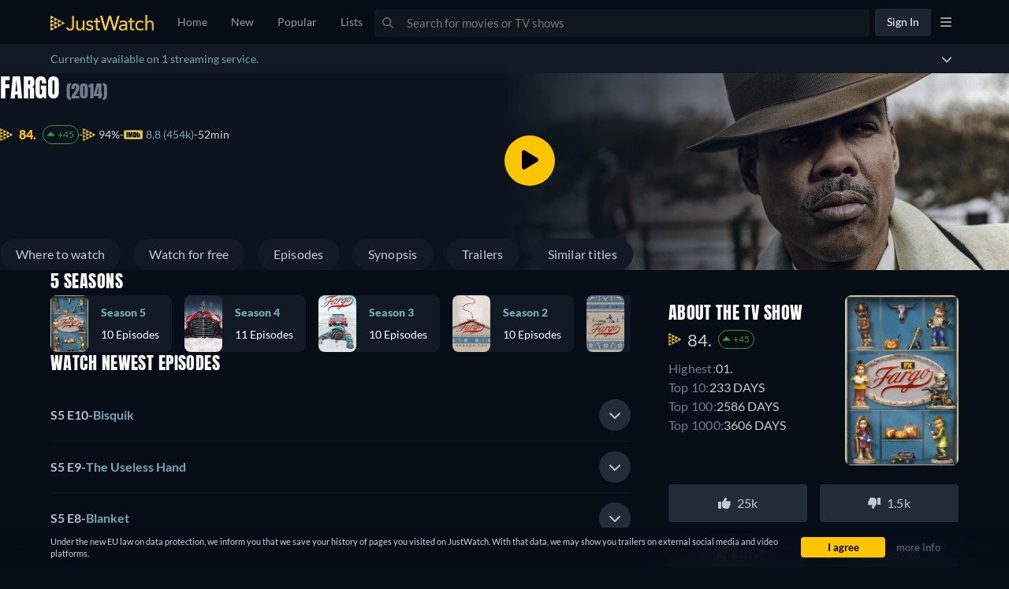

--- FILE ---
content_type: text/html
request_url: https://geo.justwatch.com/
body_size: 159
content:
<!DOCTYPE html>
<html lang="en">
<head>
    <meta charset="UTF-8">
    <meta name="viewport" content="width=device-width, initial-scale=1.0">
    <meta name="robots" content="noindex">
    <title>Redirecting...</title>
    <script type="text/javascript">
        window.location.href = "https://www.justwatch.com";
    </script>
</head>
<body>
    <div>
        <p>If you are not redirected automatically, click <a href="https://www.justwatch.com">here</a>.</p>
    </div>
</body>
</html>


--- FILE ---
content_type: text/javascript
request_url: https://www.justwatch.com/appassets/js/1763120103698_chunk-1502d568.f646b526.js
body_size: 1456
content:
(window.webpackJsonp=window.webpackJsonp||[]).push([["chunk-1502d568"],{"45ab":function(e,t,a){"use strict";a.r(t);var n=a("2b0e"),r=a("76f1"),l=a("f182"),u=a("9c11"),s=Object(n.defineComponent)({__name:"Flat",props:{title:null,offers:null,seasonNumber:null},setup(e){const t=e,{language:a}=Object(u.f)(),{getOfferTextBlock:s,getInfoTextBlock:o,getRTLInfoTextBlock:c}=Object(l.b)(Object(n.toRefs)(t)),i=Object(n.computed)(()=>{switch(a.value){case"fi":return o(r.n.Flatrate,"Tällä hetkellä voit katsoa elokuvan","suoratoistona palvelussa");case"ru":return o(r.n.Flatrate,"В настоящее время Вы можете посмотреть","на");case"it":return o(r.n.Flatrate,"Adesso puoi guardare","in streaming su");case"de":return o(r.n.Flatrate,"Du kannst","bei","legal im Stream anschauen");case"pt":return o(r.n.Flatrate,"Você pode assistir","no","em Stream legalmente");case"fr":return o(r.n.Flatrate,"En ce moment, vous pouvez regarder","en streaming sur");case"es":return o(r.n.Flatrate,"Actualmente, usted es capaz de ver","streaming en");case"ja":return o(r.n.Flatrate,"は","で配信中です");case"ko":return s(r.n.Flatrate,"현재 ",`에서 "${t.title}" 스트리밍 서비스 중입니다.`);case"ro":return o(r.n.Flatrate,"În prezent, puteți viziona","streaming pe");case"hu":return o(r.n.Flatrate,"Jelenleg a(z)","online megtekinthető itt:");case"cs":return o(r.n.Flatrate,"Aktuálně máte možnost sledovat","streaming u");case"bg":return o(r.n.Flatrate,"В момента можете да гледате стрийминг на","в","онлайн");case"ar":return o(r.n.Flatrate,"يمكنكم حالياً مشاهدة","على");case"pt":return o(r.n.Flatrate,"Atualmente, você pode assistir","em streaming via");case"tr":return o(r.n.Flatrate,"Şu an","adlı yapımı","üzerinden seyredebilirsiniz");case"sq":return o(r.n.Flatrate,"Aktualisht, ju mund të shikoni","në");case"pl":return o(r.n.Flatrate,"Obecnie możesz oglądać","w streamingu w serwisie");case"ro":return o(r.n.Flatrate,"Acum poți să vezi gratuit","pe");case"az":return o(r.n.Flatrate,"Hazırda siz","üzərindən","yayımını izləyə bilərsiniz");case"el":return o(r.n.Flatrate,"Προς το παρόν μπορείτε να παρακολουθήσετε τον τίτλο","με streaming στο");case"sr":return o(r.n.Flatrate,"Trenutno možete da gledate","strim na");case"sv":return o(r.n.Flatrate,"För närvarande kan du se","streama på");case"uk":return o(r.n.Flatrate,"Наразі ви можете дивитися трансляцію","на");case"ur":return c(r.n.Flatrate,"فی الحال آپ","پر","اسٹریمنگ دیکھنے کے قابل ہیں۔");case"zh":return c(r.n.Flatrate,"目前你可以在","上观看 ");case"en":default:return o(r.n.Flatrate,"Currently you are able to watch","streaming on")}});return{__sfc:!0,language:a,props:t,getOfferTextBlock:s,getInfoTextBlock:o,getRTLInfoTextBlock:c,text:i}}}),o=a("2877"),c=Object(o.a)(s,(function(){var e=this._self._c,t=this._self._setupProxy;return e("p",[this._v(this._s(t.text)+this._s("ja"===t.language?"。":". "))])}),[],!1,null,null,null);t.default=c.exports},f182:function(e,t,a){"use strict";a.d(t,"a",(function(){return u})),a.d(t,"b",(function(){return o}));var n=a("2b0e"),r=a("3654"),l=a("f058");const u=(e,t)=>"ja"===t?`「${e}」`:`"${e}"`,s=(e=[])=>[...new Set(e.map(e=>e.package.clearName))],o=e=>{const t=Object(n.computed)(()=>{var t;return null!==(t=Object(r.toValue)(e.title))&&void 0!==t?t:""}),a=Object(n.computed)(()=>{var t;return null!==(t=Object(r.toValue)(e.offers))&&void 0!==t?t:[]}),o=Object(n.computed)(()=>{var t;return null!==(t=Object(r.toValue)(e.seasonNumber))&&void 0!==t?t:null}),{tc:c,locale:i}=Object(l.b)(),m=(e,t,n)=>`${t} ${s(a.value.filter(t=>t.monetizationType===e)).join(", ")}${n?" "+n:""}`;return{getOfferTextBlock:m,getInfoTextBlock:(e,a,n,r)=>{const l=null==o.value?t.value:`${t.value} - ${c("WEBAPP_SEASON")} ${o.value}`,s=`${a} ${u(l,i.value)} ${n}`;return"none"===e?s:m(e,s,r)},getRTLInfoTextBlock:(e,n,r,l)=>{const u=null==o.value?t.value:`${t.value} - ${c("WEBAPP_SEASON")} ${o.value}`;return`${n} ${s(a.value.filter(t=>t.monetizationType===e)).join(", ")} ${r} ${u}${l?" "+l:""}`}}}}}]);
//# sourceMappingURL=1763120103698_chunk-1502d568.f646b526.js.map

--- FILE ---
content_type: text/javascript
request_url: https://www.justwatch.com/appassets/js/1763120103698_runtime.1b1b978f.js
body_size: 4158
content:
!function(e){function c(c){for(var n,r,o=c[0],l=c[1],i=c[2],u=0,f=[];u<o.length;u++)r=o[u],Object.prototype.hasOwnProperty.call(t,r)&&t[r]&&f.push(t[r][0]),t[r]=0;for(n in l)Object.prototype.hasOwnProperty.call(l,n)&&(e[n]=l[n]);for(s&&s(c);f.length;)f.shift()();return d.push.apply(d,i||[]),a()}function a(){for(var e,c=0;c<d.length;c++){for(var a=d[c],n=!0,o=1;o<a.length;o++){var l=a[o];0!==t[l]&&(n=!1)}n&&(d.splice(c--,1),e=r(r.s=a[0]))}return e}var n={},t={runtime:0},d=[];function r(c){if(n[c])return n[c].exports;var a=n[c]={i:c,l:!1,exports:{}};return e[c].call(a.exports,a,a.exports,r),a.l=!0,a.exports}r.e=function(e){var c=[],a=t[e];if(0!==a)if(a)c.push(a[2]);else{var n=new Promise((function(c,n){a=t[e]=[c,n]}));c.push(a[2]=n);var d,o=document.createElement("script");o.charset="utf-8",o.timeout=120,r.nc&&o.setAttribute("nonce",r.nc),o.src=function(e){return r.p+"appassets/js/1763120103698_"+({"account-modal":"account-modal","app-download-modal":"app-download-modal","cancel-pro-modal":"cancel-pro-modal",editorial:"editorial",detail:"detail",popular:"popular",search:"search","text-recommendation-modal":"text-recommendation-modal","trailer-modal":"trailer-modal","filter-bar":"filter-bar",collegesmostsuperbowlplayers:"collegesmostsuperbowlplayers","country-list":"country-list","country-selection-modal":"country-selection-modal","default-footer":"default-footer","european-banner-footer":"european-banner-footer",expansionseasonmls:"expansionseasonmls","freemium-filter-badge":"freemium-filter-badge","global-press~statistics-page":"global-press~statistics-page","global-press":"global-press","language-list":"language-list","language-selection-modal":"language-selection-modal","login-manager-modal":"login-manager-modal","login-message-modal":"login-message-modal","low-priority-components":"low-priority-components","lp-plot-recommender":"lp-plot-recommender","lp-streamgreen":"lp-streamgreen","lp-subscriber-form":"lp-subscriber-form","mark-as-seen":"mark-as-seen",nbaplayoffs:"nbaplayoffs",new:"new","streaming-charts":"streaming-charts",userprofile:"userprofile","home~title-list-card~tv-show-tracking-list":"home~title-list-card~tv-show-tracking-list",home:"home","statistics-page":"statistics-page","npm.sentry":"npm.sentry","npm.sentry-internal":"npm.sentry-internal","npm.videojs":"npm.videojs","npm.xmldom":"npm.xmldom","npm.video.js":"npm.video.js","npm.videojs-ima":"npm.videojs-ima","npm.mpd-parser":"npm.mpd-parser","videojs-player":"videojs-player","premium-filters":"premium-filters","pro-modal":"pro-modal","provider-selection-modal":"provider-selection-modal","refresh-token":"refresh-token","rent-signin":"rent-signin","search-suggester-results":"search-suggester-results","settings-modal":"settings-modal",static:"static",talent:"talent","text-recommendation-funnel-modal":"text-recommendation-funnel-modal","title-list":"title-list","tv-registration":"tv-registration",upcoming:"upcoming",watchlist:"watchlist","youtube-player":"youtube-player","npm.firebaseui":"npm.firebaseui","password-rest":"password-rest","impression-pixel":"impression-pixel","npm.bitmovin-player-ui":"npm.bitmovin-player-ui","npm.bitmovin-player":"npm.bitmovin-player","npm.bitmovin-analytics":"npm.bitmovin-analytics","bitmovin-player":"bitmovin-player","dailymotion-player":"dailymotion-player","filter-bar-seo":"filter-bar-seo","plex-player":"plex-player","timeline-empty-state":"timeline-empty-state","videobuster-player":"videobuster-player","polyfills-core-js":"polyfills-core-js","polyfills-dom":"polyfills-dom","title-card-pricechange":"title-card-pricechange","content-header-person":"content-header-person","title-list-options-seo":"title-list-options-seo","consent-banner":"consent-banner","npm.d3":"npm.d3","consent-overlay":"consent-overlay","filter-menu":"filter-menu","mobile-banner":"mobile-banner","verify-email-banner":"verify-email-banner","stream-green-results":"stream-green-results","fallback-titles":"fallback-titles","new-page-switcher":"new-page-switcher","new-page-switcher-seo":"new-page-switcher-seo","npm.videojs-contrib-ads":"npm.videojs-contrib-ads","title-list-card":"title-list-card","title-list-row":"title-list-row","title-list-grid":"title-list-grid","tv-show-tracking-list":"tv-show-tracking-list",collections:"collections","empty-list-slider":"empty-list-slider","followed-lists":"followed-lists","public-list-details":"public-list-details","recommended-lists":"recommended-lists","custom-list-details":"custom-list-details","custom-lists":"custom-lists","backdrop-carousel":"backdrop-carousel","backdrop-trailer":"backdrop-trailer"}[e]||e)+"."+{"account-modal":"739f38bc","app-download-modal":"089baf04","cancel-pro-modal":"5598ed07","chunk-0403624e":"5710f7d9","chunk-6eb01ed0":"b0c9ae11",editorial:"be4f4878","chunk-1eba1e6c":"772ec877","chunk-1fd56053":"508f8f2f","chunk-2d0b8a83":"32e589df","chunk-2d0c9573":"f93a2f79","chunk-2d21061a":"8cd84740","chunk-5754981e":"188678e3","chunk-5d2cc33d":"2bf544b6","chunk-75637506":"458394f8","chunk-39c52ff6":"c95fddcc","chunk-15ab1dc2":"da76c61e","chunk-63bd69e9":"de12ba8c",detail:"0d589faf",popular:"ccb9f5c7",search:"ac811841","text-recommendation-modal":"bbb6ffe6","trailer-modal":"397cc144","chunk-ce5ed3bc":"a65e0ba9","chunk-033926d7":"912ab379","chunk-2e62a0f6":"772547ed","chunk-17582ab6":"9fb55992","chunk-2ea051d0":"338487ce","chunk-39931d62":"7cf0bb63","chunk-423f4b8e":"f4a9abad","chunk-449829f6":"ab3da698","chunk-64757c1a":"54262043","chunk-25f5ac56":"10b6a330","chunk-7726a34c":"d0b57370","chunk-fe8d4b4e":"61198953","filter-bar":"681daa71",collegesmostsuperbowlplayers:"491fc9aa","country-list":"56fc40e0","country-selection-modal":"c23214b2","default-footer":"17f8020c","european-banner-footer":"61835339",expansionseasonmls:"5ae6f38c","freemium-filter-badge":"c98e01ac","global-press~statistics-page":"6f8b93cb","global-press":"95df057e","language-list":"01801ac4","language-selection-modal":"adad4684","login-manager-modal":"4af71c28","login-message-modal":"27117da8","low-priority-components":"c04421a8","lp-plot-recommender":"7a424bf2","lp-streamgreen":"b21c2de8","lp-subscriber-form":"65ceb02e","mark-as-seen":"05c8f84f",nbaplayoffs:"b74f9855",new:"14c521f1","streaming-charts":"925cf7c6",userprofile:"3887780e","home~title-list-card~tv-show-tracking-list":"f293d1fc",home:"c3a1e037","statistics-page":"7fdbcd0c","npm.sentry":"7ab7f5b8","npm.sentry-internal":"c375fb56","npm.videojs":"49bebd42","npm.xmldom":"460c41e6","npm.video.js":"4d1565f2","npm.videojs-ima":"51f5e5ba","npm.mpd-parser":"c8ff76e1","videojs-player":"3d5d78a0","premium-filters":"93c2f1a0","pro-modal":"7b54a3fb","provider-selection-modal":"ada57669","refresh-token":"4db796e0","rent-signin":"737cc663","search-suggester-results":"f7ddf770","settings-modal":"fb199fdf",static:"bce01b36",talent:"2019d52b","text-recommendation-funnel-modal":"85927707","title-list":"ee32404f","tv-registration":"d7941b7e",upcoming:"369d8dfe",watchlist:"74851f0a","youtube-player":"25de8962","npm.firebaseui":"e0efcb24","chunk-05e3db7a":"6f8c3502","password-rest":"0c726d86","chunk-0df0ee42":"f1b91486","chunk-213e53a0":"b9df13ce","chunk-31a3cec0":"84f2ae2d","chunk-a216c086":"c70e38cf","chunk-a928f66c":"8a0e99f2","impression-pixel":"f7fdb59c","npm.bitmovin-player-ui":"11cffd5f","npm.bitmovin-player":"18580c8d","npm.bitmovin-analytics":"7371e12c","bitmovin-player":"8e5e7d05","chunk-15365566":"dc0a0971","chunk-1c3a4331":"cc91d2e3","chunk-16ddc543":"2787d26f","chunk-3868d65d":"cdd66480","chunk-39bb2616":"01b65f7b","chunk-47b31ac0":"d360d1ad","chunk-5cc3a87d":"e0feb41f","chunk-66e864dc":"ca2c4344","chunk-63a5c361":"6445d57e","chunk-d9510bc8":"dc04fe59","chunk-f8e31160":"5e015f02","dailymotion-player":"8eb4913f","filter-bar-seo":"b0502daf","plex-player":"22716dbd","timeline-empty-state":"44d13e43","videobuster-player":"21aa3ee7","chunk-2d0d09c7":"cc6d5258","chunk-02c995b5":"22292df6","chunk-09155df3":"440767bd","chunk-09162720":"8fe83857","chunk-097e0872":"329b2191","chunk-0e93a01c":"7e7fc70d","chunk-139cd684":"e2552f15","chunk-15f37ff2":"007ca284","chunk-199e74e1":"095940ef","chunk-1bff95de":"aea036f5","chunk-1dbc15a2":"bc529c08","chunk-25d83ca8":"2ee34550","chunk-2d0a463b":"eed0a0cb","chunk-2d0c073f":"f37dff8e","chunk-2d0d43da":"bc83e916","chunk-2d0da04a":"2fa33f05","chunk-2d0e5812":"491dbc1d","chunk-2d213189":"0f41616f","chunk-2d217e6a":"a7c3799e","chunk-2d218068":"7224ebff","chunk-2d21da73":"07c5c801","chunk-2d2304d2":"c68ba7c2","chunk-2d237b00":"c62dcefb","chunk-30dd9750":"bf9d7c5d","chunk-3584fdb1":"7778d77b","chunk-37f2300e":"46652ea0","chunk-3ed29de3":"bb8c0d60","chunk-41c0f7a4":"aa730124","chunk-462c869e":"b5741dee","chunk-47245a33":"473a9eea","chunk-4739acd0":"fe3eb872","chunk-53b1137a":"bcea7be3","chunk-541ea42d":"f257a9a7","chunk-54bbd082":"b728831f","chunk-59d4c87c":"81c21c5c","chunk-5a8ac886":"f04e0b99","chunk-5ff96a24":"f550ba9c","chunk-69eb8776":"9c576920","chunk-6d375f34":"332174d2","chunk-79f1dac7":"91d30ff3","chunk-858cd918":"6a5baeb5","chunk-8bb7f81e":"63bfca5b","chunk-a9395c36":"5b3e6d14","chunk-bd364fca":"862fdc40","chunk-e5275ddc":"0e51c2ce","chunk-eaa2b130":"4df4a62a","chunk-f3d0a07e":"7bfdceee","polyfills-core-js":"af440e1d","polyfills-dom":"fb420724","chunk-1d83575b":"c151be98","chunk-206acc9c":"eb795679","chunk-21c020df":"7d29e18c","chunk-04a968d7":"1e2831e2","chunk-0a06a8c5":"fc358274","chunk-2438ae53":"c982eefc","chunk-928c6cce":"e08caa8b","chunk-2d0e4a9d":"5dc080a7","chunk-2d22c671":"fcca399c","chunk-41d310a1":"b7e1ab92","chunk-4a4de918":"2966184b","chunk-4da4c805":"6688e4b7","chunk-512cc2a9":"4611f560","chunk-52927093":"617368ba","chunk-531d1ac3":"3353ec49","chunk-5c432d8e":"135ba38f","chunk-5d7a027b":"aac8e6a6","chunk-5e8f9bb7":"10b5b2c9","chunk-60c878a5":"76008e65","chunk-6a964dca":"c83ad727","chunk-74707c21":"88f8eb15","chunk-7b161c63":"9b3278ee","chunk-7dad45dc":"c03553a6","chunk-de9fa44c":"cb7b0391","chunk-e127130c":"c0f10cd5","chunk-e86c4394":"a8772ed7","chunk-f713e2b6":"0cda8000","chunk-77b319d4":"292b8ee3","title-card-pricechange":"212f3c99","chunk-301c0585":"24a0a759","chunk-634c76f4":"23b10807","content-header-person":"b267048e","title-list-options-seo":"ba926b84","chunk-05502a6a":"c3975123","chunk-6e85bc22":"bae7d4a1","chunk-743d6cb6":"01f8dbd5","chunk-bb476216":"1d880c22","chunk-57ac04a1":"6af57a34","chunk-47269aca":"6ae98368","consent-banner":"93fefbd9","npm.d3":"9190c867","chunk-1ef82f63":"bc96d8c8","chunk-53da56a2":"541d7a49","chunk-2d0b2365":"54e1f577","consent-overlay":"43ea09f8","filter-menu":"00a9a026","mobile-banner":"d3e3e330","verify-email-banner":"1f0294c7","chunk-49ac3760":"f181e4c5","chunk-61e8926c":"c4bba7ab","stream-green-results":"889200aa","chunk-d09742aa":"649a3116","chunk-130e36b0":"da7798d2","chunk-1e5bed0d":"ac8579e4","chunk-84620e26":"caabc1f4","fallback-titles":"056bd3df","new-page-switcher":"e9264e3e","new-page-switcher-seo":"6f1c1d41","chunk-38869512":"94a21eb3","chunk-65a73650":"1be47e62","chunk-9e32c180":"b072f8a4","npm.videojs-contrib-ads":"ecfa5f84","chunk-f55d1678":"ed0d0960","chunk-2d0ac9de":"01a81c9b","chunk-5fb0c128":"00097911","chunk-13e09751":"18a7fdf1","chunk-177f9821":"789407ab","chunk-409925d0":"532c857e","chunk-cc5f411e":"53e4e2b3","title-list-card":"29f7c7da","title-list-row":"a9176186","title-list-grid":"69f64bb8","chunk-527c665f":"63d0f1c7","chunk-55eda2bf":"da60c614","chunk-6fdf244f":"2dab79b0","chunk-bf6228e0":"e462873d","tv-show-tracking-list":"fc51de4b","chunk-2b86d646":"321e5ea0",collections:"6b3e17f0","empty-list-slider":"b4678400","followed-lists":"37f7883e","public-list-details":"52b8d592","recommended-lists":"b06ededd","chunk-135ddf2b":"8014f714","chunk-772a15f1":"cd904e97","chunk-a8abfb32":"e6f451d3","chunk-0aee1d8c":"ea9b0bc9","chunk-6d159c38":"dc96297b","chunk-7730671e":"daf21699","chunk-2d2073d6":"8ce6bd4a","chunk-2d0b33e3":"8d2d725b","chunk-2d0b9280":"89a2b9fa","chunk-2d0baac9":"0fa74803","chunk-2d21a589":"234d287d","chunk-2d2376e6":"0f5d965f","chunk-41db8de8":"68364d6b","chunk-eb6b1402":"727eecce","chunk-045788f9":"161e4b78","chunk-0ba702e4":"f0c41ae0","chunk-1297b732":"c13c7214","chunk-149b76a2":"d84a76b2","chunk-14e0c53a":"2f2a899f","chunk-1502d568":"f646b526","chunk-207d7879":"3c180655","chunk-2d0e9602":"b5d0c062","chunk-2fbafb4a":"0afd82a5","chunk-3750ba2e":"2774fcf4","chunk-4032152a":"325a2ee8","chunk-43200d97":"04c8cac0","chunk-54d71f30":"eb945a52","chunk-54df6a0a":"ab0212a4","chunk-6381e5cc":"1fd9f144","chunk-7f7e5f1a":"cda2b26c","chunk-898d033e":"30e1de1c","chunk-90626b6a":"669e1a8d","chunk-a4092ea4":"5925e3ac","chunk-bcd1d1ea":"ad09f139","chunk-be8dbb10":"2e603ef7","chunk-d0caceb8":"a075c2da","chunk-0773ff70":"5a49e2e8","chunk-175e11a8":"345d38fd","chunk-2c4a387f":"b16d8ca0","chunk-49100774":"62f740f6","chunk-63e8c6e9":"9b1400c8","chunk-6955fd3a":"1b67ae42","chunk-821d69ca":"ae38bf0a","custom-list-details":"6a6a1bfa","custom-lists":"fa56929b","backdrop-carousel":"7d6f3b47","backdrop-trailer":"64355a96","chunk-4bcd05c6":"000f44cf","chunk-95a73878":"00e3db67"}[e]+".js"}(e);var l=new Error;d=function(c){o.onerror=o.onload=null,clearTimeout(i);var a=t[e];if(0!==a){if(a){var n=c&&("load"===c.type?"missing":c.type),d=c&&c.target&&c.target.src;l.message="Loading chunk "+e+" failed.\n("+n+": "+d+")",l.name="ChunkLoadError",l.type=n,l.request=d,a[1](l)}t[e]=void 0}};var i=setTimeout((function(){d({type:"timeout",target:o})}),12e4);o.onerror=o.onload=d,document.head.appendChild(o)}return Promise.all(c)},r.m=e,r.c=n,r.d=function(e,c,a){r.o(e,c)||Object.defineProperty(e,c,{enumerable:!0,get:a})},r.r=function(e){"undefined"!=typeof Symbol&&Symbol.toStringTag&&Object.defineProperty(e,Symbol.toStringTag,{value:"Module"}),Object.defineProperty(e,"__esModule",{value:!0})},r.t=function(e,c){if(1&c&&(e=r(e)),8&c)return e;if(4&c&&"object"==typeof e&&e&&e.__esModule)return e;var a=Object.create(null);if(r.r(a),Object.defineProperty(a,"default",{enumerable:!0,value:e}),2&c&&"string"!=typeof e)for(var n in e)r.d(a,n,function(c){return e[c]}.bind(null,n));return a},r.n=function(e){var c=e&&e.__esModule?function(){return e.default}:function(){return e};return r.d(c,"a",c),c},r.o=function(e,c){return Object.prototype.hasOwnProperty.call(e,c)},r.p="/",r.oe=function(e){throw console.error(e),e};var o=window.webpackJsonp=window.webpackJsonp||[],l=o.push.bind(o);o.push=c,o=o.slice();for(var i=0;i<o.length;i++)c(o[i]);var s=l;a()}([]);
//# sourceMappingURL=1763120103698_runtime.1b1b978f.js.map

--- FILE ---
content_type: text/javascript
request_url: https://www.justwatch.com/appassets/js/1763120103698_chunk-de9fa44c.cb7b0391.js
body_size: 3889
content:
(window.webpackJsonp=window.webpackJsonp||[]).push([["chunk-de9fa44c"],{"0919":function(e,t,a){"use strict";a.r(t);var o=a("2b0e"),n=a("11ca"),i=a("299e"),r=a("beb8"),l=a("6042"),s=a("6041"),c=Object(o.defineComponent)({__name:"OfferReporterSuccessModal",props:{email:{default:null},closeDelay:{default:3e3}},setup(e){const t=e;return Object(o.onMounted)(()=>{setTimeout(()=>{s.a.close()},t.closeDelay)}),{__sfc:!0,props:t,BaseModal:l.a}}}),d=(a("2379"),a("2877")),p=Object(d.a)(c,(function(){var e=this,t=e._self._c;return t(e._self._setupProxy.BaseModal,{attrs:{title:e.$t("WEBAPP_REPORT_HEADLINE_THANKYOU"),closable:!0},on:{dismiss:function(t){return e.$emit("dismiss")}}},[t("div",{staticClass:"success-modal-content"},[t("div",{domProps:{innerHTML:e._s(e.$t("WEBAPP_REPORT_THANKYOU_TEXT"))}}),t("br"),e.email?t("div",{domProps:{innerHTML:e._s(e.$t("WEBAPP_REPORT_THANKYOU_TEXT_MAIL",{email:e.email}))}}):e._e()])])}),[],!1,null,null,null).exports,u=a("f058"),_=a("4ba1"),m=a("9c11"),f=a("f81c"),b=a("f65f"),P=a("76f1"),v=a("5184");const E=v.a`
	mutation ReportFeedback($input: ReportFeedbackInput!) {
		reportFeedback(input: $input) {
			isReported
		}
	}
`;var O=a("28ba");const I=v.a`
	query GetTitleProvidersByShortNames($country: Country!, $platform: Platform!) {
		packages(country: $country, platform: $platform, hasTitles: true) {
			shortName
		}
	}
`;var h=a("5c1e"),y=Object(o.defineComponent)({__name:"OfferReporterModal",props:{titleId:null,titleObjectId:null,titleObjectType:null,titleName:null,originalReleaseYear:null,titleOffers:{default:()=>[]},additionalContexts:{default:()=>[]}},setup(e){const t=e,l={mismatch:"MISMATCH",title_not_available:"TITLE_NOT_AVAILABLE",missing_offer:"MISSING_OFFER",wrong_price:"WRONG_OFFER",wrong_info:"WRONG_INFO",bug:"BUG",other:"OTHER"},{t:c,tc:d}=Object(u.b)(),{providers:v}=Object(m.b)(),{language:y,country:R,webLocale:S}=Object(m.f)(),T=Object(o.ref)(null),g=Object(o.reactive)({commentInput:"",emailInput:"",errorNotification:!1,externalLinkInput:"",isSending:!1,issueSelected:"",providerSelected:"",providerSelectedClear:"",stayUpdated:!1}),A=Object(o.computed)(()=>({country:R.value,platform:P.s.Web})),N=Object(o.computed)(()=>({enabled:t.titleObjectType===P.q.SportEvent})),{result:C}=Object(_.c)(O.a,A,N),j=Object(o.computed)(()=>{var e;return((null===(e=C.value)||void 0===e?void 0:e.packages)||[]).map(({shortName:e})=>e)}),B=Object(o.computed)(()=>({enabled:t.titleObjectType!==P.q.SportEvent})),{result:w}=Object(_.c)(I,A,B),k=Object(o.computed)(()=>{var e;return((null===(e=w.value)||void 0===e?void 0:e.packages)||[]).map(({shortName:e})=>e)}),{mutate:x}=Object(_.b)(E),D=Object(o.computed)(()=>{const e=L.value,t=V(L.value);return[{technical_name:"mismatch",translatable:c("WEBAPP_REPORT_ISSUE_MISMATCH",{object_type:e,object_type_capitalized:t})},{technical_name:"title_not_available",translatable:c("WEBAPP_REPORT_ISSUE_MISSING_TITLE_NOT_AVAILABLE",{object_type:e,object_type_capitalized:t})},{technical_name:"missing_offer",translatable:c("WEBAPP_REPORT_ISSUE_MISSING_OFFER",{object_type:e,object_type_capitalized:t})},{technical_name:"wrong_price",translatable:c("WEBAPP_REPORT_ISSUE_WRONG_PRICE",{object_type:e,object_type_capitalized:t})},{technical_name:"wrong_info",translatable:c("WEBAPP_REPORT_ISSUE_METADATA",{object_type:e,object_type_capitalized:t})},{technical_name:"bug",translatable:c("WEBAPP_REPORT_ISSUE_BUG",{object_type:e,object_type_capitalized:t})},{technical_name:"cant_watch",translatable:c("WEBAPP_REPORT_ISSUE_CANT_WATCH",{object_type:e,object_type_capitalized:t})},{technical_name:"other",translatable:c("WEBAPP_REPORT_ISSUE_OTHER",{object_type:e,object_type_capitalized:t})}]}),M=Object(o.computed)(()=>W.value?d("WEBAPP_REPORT_REQUIRED_FREETEXTPLACEHOLDER"):d("WEBAPP_REPORT_FREETEXTPLACEHOLDER")),W=Object(o.computed)(()=>["wrong_info","bug","other"].includes(g.issueSelected)),$=Object(o.computed)(()=>d("WEBAPP_COUNTRY_"+S.value.toUpperCase())),L=Object(o.computed)(()=>({[P.q.Movie]:d("WEBAPP_MOVIE"),[P.q.Show]:d("WEBAPP_SHOW"),[P.q.ShowSeason]:d("WEBAPP_SEASON"),[P.q.ShowEpisode]:d("WEBAPP_EPISODE"),[P.q.SportEvent]:d("WEBAPP_EVENT")}[t.titleObjectType].toLowerCase())),U=Object(o.computed)(()=>{const{issueSelected:e,stayUpdated:t,emailInput:a,commentInput:o,providerSelected:n,externalLinkInput:i}=g;return"missing_offer"===e?""===i:W.value?e&&t&&""===a||""===o:e&&t?""===a||""===n:!n}),z=Object(o.computed)(()=>{var e;const a=(null!==(e=t.titleOffers)&&void 0!==e?e:[]).map(e=>{var t;return null===(t=e.package)||void 0===t?void 0:t.packageId}).filter(Boolean);return v.value().filter(e=>-1!==a.indexOf(e.packageId))}),F=Object(o.computed)(()=>{const e={clearName:`(${d("WEBAPP_REPORT_MISSINGPROVIDER")})`,icon:"",monetizationTypes:[],packageId:0,shortName:"",slug:"",technicalName:"missing"},a=v.value().filter(e=>j.value.includes(e.shortName)),o=v.value().filter(e=>k.value.includes(e.shortName)),n=t.titleObjectType===P.q.SportEvent?a:o,i="missing_offer"===g.issueSelected?n.slice().sort():[...z.value].sort();return[e].concat(i)}),H=Object(o.computed)(()=>{var e;return(null===(e=D.value.find(e=>e.technical_name===g.issueSelected))||void 0===e?void 0:e.translatable)||"..."});function G(e){var t,a;Object.assign(g,{commentInput:"",emailInput:"",errorNotification:!1,externalLinkInput:"",isSending:!1,providerSelected:"",providerSelectedClear:"",stayUpdated:!1,issueSelected:null!==(t=null==e||null===(a=e.target)||void 0===a?void 0:a.value)&&void 0!==t?t:""})}function q(e){var t;const{technicalName:a,clearName:o}=null==e||null===(t=e.target)||void 0===t?void 0:t.value;g.providerSelected=null!=a?a:"",g.providerSelectedClear=null!=o?o:""}function V(e){return`${e.charAt(0).toUpperCase()}${e.slice(1)}`}return{__sfc:!0,issueName:l,props:t,t:c,tc:d,providers:v,language:y,country:R,webLocale:S,modal:T,ionItemData:g,queryVariables:A,sportProvidersByShortNamesQueryOptions:N,sportProvidersByShortNamesData:C,sportProvidersByShortName:j,titleProvidersByShortNamesQueryOptions:B,titleProvidersByShortNamesData:w,titleProvidersByShortName:k,mutate:x,issues:D,freetextPlaceholder:M,mandatoryComment:W,translatedCountry:$,titleObjectTypeTranslation:L,isFormInvalid:U,titleProviders:z,filteredProviders:F,selectedIssueTranslatable:H,triggerPopoverOpen:function(e){var t;e.stopPropagation(),null===(t=e.target.parentElement)||void 0===t||t.click()},openPopover:async function(e){const{popoverController:t}=await a.e("chunk-5d2cc33d").then(a.bind(null,"e2dc"));if(!T.value)return;const o=await t.create({cssClass:"issues-popover",component:()=>a.e("chunk-743d6cb6").then(a.bind(null,"b0fe")),componentProps:{parent:T.value,propsData:{issues:D.value,selectedIssue:g.issueSelected}},event:e});await o.present(),o.onWillDismiss().then(e=>{const t=e.data;t&&G({target:{value:t}})})},handleIssueChange:G,openProviderPopover:async function(e){const{popoverController:t}=await a.e("chunk-5d2cc33d").then(a.bind(null,"e2dc"));if(!T.value)return;const o=await t.create({cssClass:"providers-popover",component:()=>a.e("chunk-6e85bc22").then(a.bind(null,"be6f")),componentProps:{parent:T.value,propsData:{providers:F.value,selectedProvider:g.providerSelectedClear}},event:e});await o.present(),o.onWillDismiss().then(e=>{const t=e.data;t&&q({target:{value:t}})})},handleProviderChange:q,reportIssue:async function(){if(g.isSending)return;g.isSending=!0;const e=v.value().find(e=>e.technicalName===g.providerSelected);try{var a;if(g.emailInput){if(!/^[a-z0-9._%+-]+@[a-z0-9.-]+\.[a-z]{2,4}$/.test(g.emailInput))return g.errorNotification=!0,void(g.isSending=!1)}await x({input:{id:t.titleId,type:l[g.issueSelected],country:R.value,language:y.value,package:(null==e?void 0:e.shortName)||"",comment:g.commentInput,externalUrl:g.externalLinkInput,email:g.emailInput,platformVersion:`${h.APP_VERSION}-${h.APP_PLATFORM}`}}),b.TrackingHelper.trackEvent("offer_reporter",{action:"send_feedback",label:null!==(a=g.issueSelected)&&void 0!==a?a:""}),f.ModalHelper.close(),await s.a.openModal(p,{email:g.emailInput},{},"",!1,t.additionalContexts)}catch(e){g.errorNotification=!0}g.isSending=!1},capitalize:V,faCaretDown:n.i,faInfoCircle:n.G,BasicButton:i.default,BaseModal:r.a}}}),R=(a("c24b"),Object(d.a)(y,(function(){var e=this,t=e._self._c,a=e._self._setupProxy;return t(a.BaseModal,{ref:"modal",staticClass:"offer-reporter",attrs:{title:e.$tc("WEBAPP_REPORT_HEADLINE_SORRY"),closable:!0},on:{closed:a.handleIssueChange},scopedSlots:e._u([{key:"footer",fn:function(){return[t("div",{staticStyle:{padding:"15px"}},[a.ionItemData.errorNotification?t("ion-text",{staticStyle:{display:"block","margin-bottom":"10px"},attrs:{color:"danger"}},[e._v(" "+e._s(e.$tc("WEBAPP_REPORT_ERROR"))+" ")]):e._e(),t(a.BasicButton,{attrs:{blocked:!0,color:"primary",disabled:a.isFormInvalid||a.ionItemData.isSending},on:{click:function(e){return a.reportIssue()}}},[e._v(" "+e._s(e.$tc("WEBAPP_REPORT_REPORT"))+" ")])],1)]},proxy:!0}])},[t("div",{staticClass:"ion-padding-top"},[t("ion-item",{attrs:{button:""}},[t("ion-label",{attrs:{stacked:""}},[e._v(e._s(e.$tc("WEBAPP_REPORT_ISSUE")))]),t("ion-label",{on:{click:a.openPopover}},[t("button",{staticClass:"wrapper-button",on:{click:a.triggerPopoverOpen}}),e._v(" "+e._s(a.selectedIssueTranslatable)+" ")]),t("FontAwesomeIcon",{staticClass:"caret-down",attrs:{icon:a.faCaretDown}})],1),"wrong_price"===a.ionItemData.issueSelected?t("div",{staticStyle:{"margin-inline-end":"21px"},attrs:{align:"right"}},[t("FontAwesomeIcon",{attrs:{icon:a.faInfoCircle}}),t("small",[e._v(" "+e._s(e.$tc("WEBAPP_REPORT_HINT_SDHD_PRICES"))+" ")])],1):e._e(),a.mandatoryComment?t("div",[t("ion-item",{attrs:{disabled:!a.ionItemData.issueSelected}},[t("ion-label",{attrs:{stacked:""}},[e._v(e._s(e.$tc("WEBAPP_REPORT_COMMENT"))+" ")]),t("ion-textarea",{attrs:{rows:"2",placeholder:"We'll need some more details so we can work on this!"},on:{ionChange:function(e){a.ionItemData.commentInput=e.target.value}}})],1),t("ion-item",{attrs:{disabled:!a.ionItemData.issueSelected}},[t("ion-checkbox",{attrs:{slot:"start"},on:{ionChange:function(e){a.ionItemData.stayUpdated=!a.ionItemData.stayUpdated}},slot:"start"}),t("ion-label",{staticStyle:{"white-space":"normal","text-align":"start"},attrs:{stacked:""}},[e._v(" "+e._s(e.$tc("WEBAPP_REPORT_EMAILQUESTION"))+" ")])],1),a.ionItemData.stayUpdated?t("ion-item",[t("ion-label",{attrs:{stacked:""}},[e._v(e._s(e.$tc("WEBAPP_REPORT_ENTER_EMAIL")))]),t("ion-input",{attrs:{id:"emailValidation",type:"email",pattern:"[A-Za-z0-9._%+-]{3,}@[a-zA-Z]{3,}([.]{1}[a-zA-Z]{2,}|[.]{1}[a-zA-Z]{2,}[.]{1}[a-zA-Z]{2,})",placeholder:"yourname@yourdomain.com"},on:{ionChange:function(e){a.ionItemData.emailInput=e.target.value}}})],1):e._e()],1):e._e(),t("div",{directives:[{name:"show",rawName:"v-show",value:!!a.ionItemData.issueSelected&&!a.mandatoryComment,expression:"!!ionItemData.issueSelected && !mandatoryComment"}]},[t("ion-item",{attrs:{button:"",disabled:!a.ionItemData.issueSelected}},[t("ion-label",{attrs:{stacked:""}},[e._v(e._s(e.$tc("WEBAPP_REPORT_AFFECTEDPROVIDER")))]),t("ion-label",{on:{click:a.openProviderPopover}},[t("button",{staticClass:"wrapper-button",on:{click:a.triggerPopoverOpen}}),e._v(" "+e._s(a.ionItemData.providerSelectedClear)+" ")]),t("FontAwesomeIcon",{staticClass:"caret-down",attrs:{icon:a.faCaretDown}})],1),""!==a.ionItemData.issueSelected&&"netflix"===a.ionItemData.providerSelected?t("div",{staticStyle:{"margin-inline-start":"185px","margin-inline-end":"21px"},attrs:{align:"right"}},[t("FontAwesomeIcon",{attrs:{icon:a.faInfoCircle}}),t("small",{domProps:{innerHTML:e._s(e.$t("WEBAPP_REPORT_HINT_NETFLIX_COUNTRY",{country:a.translatedCountry}))}})],1):e._e(),t("ion-item",{attrs:{disabled:!a.ionItemData.issueSelected}},[t("ion-label",{staticStyle:{"white-space":"normal"},attrs:{stacked:""}},[e._v(" "+e._s(e.$t("WEBAPP_REPORT_EXTERNALLINK",{object_type:a.titleObjectTypeTranslation}))+"   "),"missing_offer"!==a.ionItemData.issueSelected?[e._v(" "+e._s(e.$tc("WEBAPP_REPORT_COMMENT_OPTIONAL"))+" ")]:e._e()],2),t("ion-input",{attrs:{placeholder:"https://..."},on:{ionChange:function(e){a.ionItemData.externalLinkInput=e.target.value}}})],1),t("ion-item",{attrs:{disabled:!a.ionItemData.issueSelected}},[t("ion-label",{attrs:{stacked:""}},[e._v(" "+e._s(e.$tc("WEBAPP_REPORT_COMMENT"))+" "+e._s(a.mandatoryComment?"":e.$tc("WEBAPP_REPORT_COMMENT_OPTIONAL"))+" ")]),t("ion-textarea",{attrs:{rows:"2",placeholder:a.freetextPlaceholder},on:{ionChange:function(e){a.ionItemData.commentInput=e.target.value}}})],1),t("ion-item",{attrs:{disabled:!a.ionItemData.issueSelected}},[t("ion-checkbox",{attrs:{slot:"start"},on:{ionChange:function(e){a.ionItemData.stayUpdated=!a.ionItemData.stayUpdated}},slot:"start"}),t("ion-label",{staticStyle:{"white-space":"normal","text-align":"start"},attrs:{stacked:""}},[e._v(e._s(e.$tc("WEBAPP_REPORT_EMAILQUESTION"))+" ")])],1),a.ionItemData.stayUpdated?t("ion-item",[t("ion-label",{attrs:{stacked:""}},[e._v(e._s(e.$tc("WEBAPP_REPORT_ENTER_EMAIL")))]),t("ion-input",{attrs:{id:"emailValidation",type:"email",pattern:"[A-Za-z0-9._%+-]{3,}@[a-zA-Z]{3,}([.]{1}[a-zA-Z]{2,}|[.]{1}[a-zA-Z]{2,}[.]{1}[a-zA-Z]{2,})",placeholder:"yourname@yourdomain.com"},on:{ionChange:function(e){a.ionItemData.emailInput=e.target.value}}})],1):e._e()],1)],1)])}),[],!1,null,null,null).exports),S=Object(o.defineComponent)({__name:"OfferReporter",props:{titleId:null,titleObjectId:null,titleObjectType:null,titleName:null,titleOffers:{default:()=>[]},additionalContexts:{default:()=>[]}},setup(e){const t=e;return{__sfc:!0,props:t,openModal:function(){f.ModalHelper.openModal(R,{titleId:t.titleId,titleObjectId:t.titleObjectId,titleObjectType:t.titleObjectType,titleName:t.titleName,titleOffers:t.titleOffers},{},"",!1,t.additionalContexts)}}}}),T=(a("6a93"),Object(d.a)(S,(function(){var e=this._self._c,t=this._self._setupProxy;return e("span",{staticClass:"offer-reporter",on:{click:function(e){return e.preventDefault(),t.openModal.apply(null,arguments)}}},[this._v(this._s(this.$t("WEBAPP_REPORT_BADOFFERS")))])}),[],!1,null,null,null));t.default=T.exports},2359:function(e,t,a){(t=a("24fb")(!1)).push([e.i,".offer-reporter ion-checkbox{--border-color:var(--ion-color-secondray)}.offer-reporter ion-item ion-input,.offer-reporter ion-item ion-label,.offer-reporter ion-item ion-select,.offer-reporter ion-item ion-textarea{align-self:flex-start}.offer-reporter ion-item :nth-child(2){text-align:end}.caret-down{font-size:15px;margin:0 4px;color:#4a4f56}.wrapper-button{left:0;top:0;margin:0;position:absolute;width:100%;height:100%;border:0;background:transparent;cursor:pointer;-webkit-appearance:none;-moz-appearance:none;appearance:none;outline:none;display:flex;align-items:center;opacity:0}",""]),e.exports=t},2379:function(e,t,a){"use strict";a("5bad")},"28ba":function(e,t,a){"use strict";a.d(t,"a",(function(){return o}));const o=a("5184").a`
	query GetSportProvidersByShortNames($country: Country!, $platform: Platform!) {
		packages(country: $country, platform: $platform, hasSport: true) {
			packageId
			shortName
			clearName
		}
	}
`},"44c9":function(e,t,a){var o=a("adaf");o.__esModule&&(o=o.default),"string"==typeof o&&(o=[[e.i,o,""]]),o.locals&&(e.exports=o.locals);(0,a("499e").default)("69f4ff4c",o,!0,{sourceMap:!1,shadowMode:!1})},"48c3":function(e,t,a){var o=a("2359");o.__esModule&&(o=o.default),"string"==typeof o&&(o=[[e.i,o,""]]),o.locals&&(e.exports=o.locals);(0,a("499e").default)("3b4a7fb5",o,!0,{sourceMap:!1,shadowMode:!1})},"5bad":function(e,t,a){var o=a("d3ef");o.__esModule&&(o=o.default),"string"==typeof o&&(o=[[e.i,o,""]]),o.locals&&(e.exports=o.locals);(0,a("499e").default)("acee97de",o,!0,{sourceMap:!1,shadowMode:!1})},"6a93":function(e,t,a){"use strict";a("44c9")},adaf:function(e,t,a){(t=a("24fb")(!1)).push([e.i,".offer-reporter{font-size:13.5px;padding-inline-start:0;color:#78a6b8;cursor:pointer;border:none;background:none;margin-top:0!important}.offer-reporter:hover{color:#fff}@media(max-width:550px){.offer-reporter{font-size:11px}}",""]),e.exports=t},c24b:function(e,t,a){"use strict";a("48c3")},d3ef:function(e,t,a){(t=a("24fb")(!1)).push([e.i,".success-modal-content{padding:0 15px}",""]),e.exports=t}}]);
//# sourceMappingURL=1763120103698_chunk-de9fa44c.cb7b0391.js.map

--- FILE ---
content_type: text/javascript
request_url: https://www.justwatch.com/appassets/js/1763120103698_chunk-5c432d8e.135ba38f.js
body_size: 6635
content:
(window.webpackJsonp=window.webpackJsonp||[]).push([["chunk-5c432d8e"],{"2c17":function(t,e,a){var o=a("f65b");o.__esModule&&(o=o.default),"string"==typeof o&&(o=[[t.i,o,""]]),o.locals&&(t.exports=o.locals);(0,a("499e").default)("5ec7e092",o,!0,{sourceMap:!1,shadowMode:!1})},"375a":function(t,e,a){"use strict";a.d(e,"a",(function(){return w})),a.d(e,"b",(function(){return T}));var o=a("3546"),i=a("eb87"),r=a("3ff7"),l=a("9c11"),n=a("18e5"),d=a("3654"),s=a("2b0e"),c=a("76f1"),u=a("4cb3"),p=a("4ba1"),f=a("6694"),v=a("ed4f"),b=a("1a09"),m=a("f382"),g=a("f65f"),h=a("80c8"),x=a("1ffe"),y=a("713d"),_=a("ef5d"),C=a("76d8");function w({shortName:t,titlesShownCount:e,sourceTitle:a,additionalContexts:u=[],placement:w="TitlePage",seasonNumber:j=null,episodeNumber:k=null,titleCount:P=8,swiperIndex:$,providerFilter:S}){const{country:V}=Object(l.f)(),{xServeTrack:q}=Object(l.a)(),{placement:A}=Object(i.b)("qtv"),{getQTVCompositionId:I}=T(),{setATVPlacementExpTags:N}=Object(C.a)(),E=Object(s.computed)(()=>Object(d.toValue)(t)),F=Object(s.computed)(()=>Object(d.toValue)(j)),U=Object(s.computed)(()=>Object(d.toValue)(k)),{promotionOffer:R}=Object(x.b)({title:a,offers:()=>[],hardcodedShortName:t}),M=Object(s.computed)(()=>{const t=Object(d.toValue)(a);return"Season"===t.__typename?t.show:t}),{qtvTitles:B,loading:W,isQTVEmpty:Q}=function({title:t,shortName:e,titleCount:a,providerFilter:o}){const i=Object(s.computed)(()=>{const e=Object(d.toValue)(t);return"Season"===e.__typename?e.show.id:e.id}),n=Object(s.computed)(()=>Object(d.toValue)(e)),u=Object(s.computed)(()=>{var t;return null!==(t=Object(d.toValue)(o))&&void 0!==t?t:{}}),{similarTitles:b,loading:m}=Object(r.a)({titleId:i,filters:()=>({imdbScore:{min:7.5},packages:[n.value],...u.value}),offerFilters:()=>({packages:[n.value]}),includeOffers:!0,first:a,minTitles:a}),g=Object(s.computed)(()=>!m.value&&b.value.length<a),{popularTitles:h,loading:x}=function({shortName:t,first:e,enabled:a,providerFilter:o}){const{country:i,language:r}=Object(l.f)(),{result:n,loading:u,onError:b}=Object(p.c)(f.c,()=>({country:i.value,popularTitlesSortBy:c.t.Popular_7Days,first:Object(d.toValue)(e),popularTitlesFilter:{packages:[Object(d.toValue)(t)],imdbScore:{min:8},...Object(d.toValue)(o)},language:r.value,offerFilters:{packages:[Object(d.toValue)(t)],preAffiliate:!0}}),()=>({enabled:Object(d.toValue)(a),errorPolicy:"all"})),m=Object(s.computed)(()=>{var t,e;return null!==(t=null===(e=n.value)||void 0===e||null===(e=e.popularTitles)||void 0===e||null===(e=e.edges)||void 0===e?void 0:e.map(({node:t})=>t))&&void 0!==t?t:[]});return b(a=>{Object(v.captureMessageForSentry)("[usePopularTitles - useQTV] Error fetching popular titles",{error:a,packages:[Object(d.toValue)(t)],first:Object(d.toValue)(e)},"error")}),{popularTitles:m,loading:u}}({shortName:e,first:a,enabled:g,providerFilter:u.value}),y=Object(s.computed)(()=>m.value||x.value),_=Object(s.computed)(()=>{if(y.value)return[];return(g.value?h.value:b.value).filter(t=>{var e,a;return(null!==(e=null===(a=t.offers)||void 0===a?void 0:a.length)&&void 0!==e?e:0)>0}).sort((t,e)=>{var a,o;return(null!==(a=e.content.scoring.imdbScore)&&void 0!==a?a:0)-(null!==(o=t.content.scoring.imdbScore)&&void 0!==o?o:0)})}),C=Object(s.computed)(()=>0===_.value.length);return{qtvTitles:_,loading:y,isQTVEmpty:C}}({title:a,shortName:t,titleCount:P,providerFilter:S}),D=Object(s.computed)(()=>o.d.FREE.includes(E.value)),z=Object(s.computed)(()=>{var t;const e=D.value?R.value:null===(t=B.value[0])||void 0===t?void 0:t.offers[0];return{qtvTitleUrls:B.value.map(t=>new h.b(t.offers[0])),ctaUrl:new h.b(e)}}),L=Object(s.computed)(()=>z.value.qtvTitleUrls.map((t,e)=>t.apply(t=>function(t,e){return t.apply(H).addContexts(dt(e)).addContexts(nt(lt(e.id))).setTitleSourceId(e.id).updateContext("ClickoutContextGraphql","clickoutType","qtv")}(t,B.value[e])).apply(t=>Object(_.d)({url:t,qtvTitle:B.value[e],shortName:E.value,country:V.value,getCompositionId:lt})).apply(N))),G=Object(s.computed)(()=>z.value.ctaUrl.apply(Y).apply(t=>Object(_.c)({url:t,shortName:E.value,country:V.value,compositionId:et.value}).apply(N)));function H(t){return t.addContexts(nt(et.value)).addContexts(K.value).addContexts(...Object(d.toValue)(u)?Object(d.toValue)(u):[]).setForTracking("offerLocation",y.d.FREE_TRIAL).set("uct_country",V.value).updateContext("ClickoutContextGraphql","placement",A).updateContext("ClickoutContextGraphql","swiperIndex",Object(d.toValue)($)).setCanary(q.value)}function Y(t){return t.apply(H).updateContext("ClickoutContextGraphql","clickoutType","qtv_cta").addContexts(tt.value)}const J=Object(s.ref)(new Set),X=Object(s.ref)([]),K=Object(s.computed)(()=>{const{sortedIds:t,indexOffset:e}=O(B.value,X.value);return new n.SnowplowImpressionContext(X.value.length,e,t)}),Z=Object(s.computed)(()=>nt(et.value)),tt=Object(s.computed)(()=>D.value?new n.SnowplowTitleContextGraphql(M.value.objectId,M.value.objectType,F.value,U.value):dt(B.value[0])),et=Object(s.computed)(()=>{const{sortedIds:t}=O(B.value,X.value);return lt(function(t){let e=function(t){let e=0;for(let a=0;a<t.length;a++)e=(e<<5)-e+t.charCodeAt(a),e|=0;return Math.abs(e).toString(36)}(t.join("-"));e.length<6?e=e.padEnd(6,"0"):e.length>6&&(e=e.slice(0,6));return e}(t))}),at=Object(s.computed)(()=>({additionalContexts:()=>[Z.value],additionalProperties:()=>({value:Math.min(Object(d.toValue)(e),B.value.length)}),preventDuplicateAdditionalContext:!0})),{onIntersection:ot}=Object(b.c)({category:"recommender_feature",toContext:dt,...at.value}),{onIntersection:it}=Object(m.b)({additionalContexts:at.value.additionalContexts,additionalProperties:at.value.additionalProperties,groupId:"qtv"}),{onIntersection:rt}=Object(m.b)({additionalContexts:at.value.additionalContexts,additionalProperties:at.value.additionalProperties,groupId:"qtv_cta"});function lt(t){var e;const a=null!==(e=M.value.id)&&void 0!==e?e:"nsid",i="TitlePage"===w?null:o.a[w],r=Object(_.a)(E.value);return I(r,a,t,i)}function nt(t=null){return g.TrackingHelper.getRecommenderContext("quality_tv",M.value.id,F.value,null,t)}function dt(t){const e=B.value.findIndex(e=>e.id===t.id),a=e>-1?e+1:void 0;return new n.SnowplowTitleContextGraphql(t.objectId,t.objectType,void 0,null,void 0,a)}return{qtvTitles:B,loading:W,isQTVEmpty:Q,onVisibilityChanged:function(t,e,a){!function(t,e){const a=J.value.has(e);if(t===a)return;t&&!a&&J.value.add(e);!t&&a&&J.value.delete(e);X.value=Array.from(J.value)}(a,t.id),a&&setTimeout(()=>{ot(t,a),it(L.value[e],a,[dt(t)])},200)},onCTAVisibilityChanged:function(t){setTimeout(()=>{rt(G.value,t,[tt.value])},200)},ctaClickoutUrl:G,clickoutUrls:L}}function T(){const{deviceOs:t,deviceType:e}=Object(u.a)(),a=Object(s.computed)(()=>["ios","macos"].includes(t.value)?"os":"android"===t.value?"and":"ot"),o=Object(s.computed)(()=>"mobile"===e.value?"mo":"cm"),i=Object(s.computed)(()=>`${o.value}-${a.value}`);return{getQTVCompositionId:function(t,e,a,o){return[t,e,a,i.value,o].filter(Boolean).join("-")},deviceParam:i}}function O(t,e){const a=e.slice().sort((e,a)=>t.findIndex(t=>t.id===e)-t.findIndex(t=>t.id===a)),o=e.length>0?t.findIndex(t=>t.id===a[0]):0;return{sortedIds:a,indexOffset:o}}},6694:function(t,e,a){"use strict";a.d(e,"b",(function(){return n})),a.d(e,"a",(function(){return d})),a.d(e,"c",(function(){return s}));var o=a("5184"),i=a("62ad1");const r=o.a`
	fragment PopularTitleGraphql on MovieOrShow {
		__typename
		id
		objectId
		objectType
		content(country: $country, language: $language) {
			title
			fullPath
			originalReleaseYear
			shortDescription
			interactions {
				likelistAdditions
				dislikelistAdditions
			}
			scoring {
				imdbVotes
				imdbScore
				tmdbPopularity
				tmdbScore
				tomatoMeter
				certifiedFresh
				jwRating
			}
			interactions {
				votesNumber
			}
			dailymotionClips: clips(providers: [DAILYMOTION]) {
				sourceUrl
				externalId
				provider
				streamUrl
			}
			posterUrl(profile: $profile, format: $format)
			... on MovieOrShowOrSeasonContent {
				backdrops(profile: $backdropProfile, format: $format) {
					backdropUrl
				}
			}
			isReleased
			credits(role: $creditsRole) {
				name
				personId
			}
			runtime
			genres {
				translation(language: $language)
				shortName
			}
		}
		likelistEntry {
			createdAt
		}
		dislikelistEntry {
			createdAt
		}
		watchlistEntryV2 {
			createdAt
		}
		customlistEntries {
			createdAt
		}
		freeOffersCount: offerCount(country: $country, platform: WEB, filter: { monetizationTypes: [FREE, ADS] })
		watchNowOffer(country: $country, platform: WEB, filter: $watchNowFilter) {
			...WatchNowOffer
		}
		... on Movie {
			seenlistEntry {
				createdAt
			}
		}
		... on Show {
			tvShowTrackingEntry {
				createdAt
			}
			seenState(country: $country) {
				seenEpisodeCount
				progress
			}
		}
	}
	${i.b}
`;var l=a("5027");const n=o.a`
	query GetPopularTitles(
		$backdropProfile: BackdropProfile
		$country: Country!
		$first: Int! = 70
		$format: ImageFormat
		$language: Language!
		$after: String
		$popularTitlesFilter: TitleFilter
		$popularTitlesSortBy: PopularTitlesSorting! = POPULAR
		$profile: PosterProfile
		$sortRandomSeed: Int! = 0
		$watchNowFilter: WatchNowOfferFilter!
		$offset: Int = 0
		$creditsRole: CreditRole! = DIRECTOR
	) {
		popularTitles(
			country: $country
			filter: $popularTitlesFilter
			first: $first
			sortBy: $popularTitlesSortBy
			sortRandomSeed: $sortRandomSeed
			offset: $offset
			after: $after
		) {
			__typename
			edges {
				cursor
				node {
					...PopularTitleGraphql
				}
			}
			pageInfo {
				startCursor
				endCursor
				hasPreviousPage
				hasNextPage
			}
			totalCount
		}
	}
	${r}
`,d=o.a`
	query GetPopularMetaData($fullPath: String!, $site: String) {
		metaData: urlV2(fullPath: $fullPath, site: $site) {
			id
			urlID
			metaTitle
			metaDescription
		}
	}
`,s=o.a`
	query GetQTVPopularTitles(
		$backdropProfile: BackdropProfile
		$country: Country!
		$first: Int! = 8
		$format: ImageFormat
		$language: Language!
		$after: String
		$popularTitlesFilter: TitleFilter
		$popularTitlesSortBy: PopularTitlesSorting! = POPULAR_7_DAYS
		$profile: PosterProfile
		$sortRandomSeed: Int! = 0
		$offset: Int = 0
		$offerFilters: OfferFilter = { packages: ["atp"] }
	) {
		popularTitles(
			country: $country
			filter: $popularTitlesFilter
			first: $first
			sortBy: $popularTitlesSortBy
			sortRandomSeed: $sortRandomSeed
			offset: $offset
			after: $after
		) {
			__typename
			edges {
				node {
					__typename
					id
					objectId
					objectType
					content(country: $country, language: $language) {
						title
						fullPath
						scoring {
							imdbVotes
							imdbScore
							tomatoMeter
							certifiedFresh
							jwRating
						}
						posterUrl(profile: $profile, format: $format)
						... on MovieOrShowOrSeasonContent {
							backdrops(profile: $backdropProfile, format: $format) {
								backdropUrl
							}
						}
					}
					offers(country: $country, platform: WEB, filter: $offerFilters) {
						...TitleOffer
					}
				}
			}
		}
	}
	${l.b}
`},aa65:function(t,e,a){"use strict";a("2c17")},f65b:function(t,e,a){(e=a("24fb")(!1)).push([t.i,".buybox-row[data-v-2dfb0ada]{display:flex;gap:16px}.buybox-row[data-v-2dfb0ada]:last-of-type{margin-bottom:16px}.buybox-row__quality-tv[data-v-2dfb0ada]{display:flex;flex-direction:column;gap:8px}.buybox-row__quality-tv__offers[data-v-2dfb0ada]{width:100%;height:120px;display:flex;justify-content:flex-start;gap:8px;overflow-x:auto;scrollbar-width:none}.buybox-row__quality-tv__offers .quality-tv-title[data-v-2dfb0ada]{position:relative;width:80px;min-width:80px;height:120px;display:flex;flex-direction:column;align-items:center;gap:8px;border-radius:7px;overflow:hidden;padding:0;margin:0;cursor:pointer}.buybox-row__quality-tv__offers .quality-tv-title .poster[data-v-2dfb0ada]{width:100%;height:100%;margin:0;-o-object-fit:cover;object-fit:cover;padding:1px;border-radius:7px}.buybox-row__quality-tv__offers .quality-tv-title .poster-fade[data-v-2dfb0ada]{position:absolute;bottom:0;left:0;width:100%;height:120px;background:linear-gradient(180deg,transparent 50%,var(--fade-color,#101720));pointer-events:none}.buybox-row__quality-tv__offers .quality-tv-title .poster-info[data-v-2dfb0ada]{position:absolute;bottom:1px;width:55px;height:16px;display:flex;gap:8px;align-items:center;justify-content:flex-end;margin-left:auto;margin-right:auto}.buybox-row__quality-tv__offers .quality-tv-title .poster-info .logo[data-v-2dfb0ada]{width:24px;height:12px}.buybox-row__quality-tv__offers .quality-tv-title .poster-info .imdb-rating[data-v-2dfb0ada]{color:#78a6b8;font-weight:400;line-height:16px;font-size:16px;text-align:end}.offer[data-v-2dfb0ada]{display:flex;align-items:flex-start;justify-content:space-between;flex-direction:column;gap:16px;width:100%;padding:16px;background-color:inherit;cursor:pointer}@media(max-width:1024px){.offer[data-v-2dfb0ada]{flex-direction:column;height:auto;gap:16px}}.offer .qtv_titles[data-v-2dfb0ada]{display:flex;align-items:flex-end;justify-content:space-between;gap:16px;height:120px;width:100%}.offer .qtv_titles .qtv-scrollbar[data-v-2dfb0ada]{height:120px;overflow-y:unset;padding-right:1px;width:101%;position:relative}.offer .qtv_titles .qtv-scrollbar .scroll-fade-right[data-v-2dfb0ada]{position:absolute;top:0;right:0;width:168px;height:100%;background:linear-gradient(90deg,rgba(12,19,30,0),var(--fade-color,#101720));pointer-events:none;transition:opacity .7s ease;opacity:1;z-index:2}@media screen and (max-width:600px){.offer .qtv_titles .qtv-scrollbar .scroll-fade-right[data-v-2dfb0ada]{width:140px}}.offer .qtv_titles .qtv-scrollbar .scroll-fade-right.hide-fade[data-v-2dfb0ada]{opacity:0}.offer .qtv_titles .qtv-scrollbar[data-v-2dfb0ada] .hidden-horizontal-scrollbar__items{height:100%;padding-right:1px}.offer__cta[data-v-2dfb0ada]{display:flex;align-items:center;justify-content:center;margin-inline-start:auto;height:40px;flex-shrink:0;max-width:-moz-fit-content;max-width:fit-content;width:auto;min-width:166px;padding:8px 16px;border-radius:8px;border:none;background:#303740;color:#c6c8cd;font-size:16px;font-weight:900;letter-spacing:.24px;cursor:pointer;white-space:nowrap;text-overflow:ellipsis;overflow:hidden}.offer__cta[data-v-2dfb0ada]:hover{background:rgba(48,55,64,.7960784314)}@media(max-width:1024px){.offer__cta[data-v-2dfb0ada]{max-width:none;width:-moz-fit-content;width:fit-content;padding:0 16px;margin-inline-start:0;width:100%}}@media(max-width:460px){.offer__cta[data-v-2dfb0ada]{max-width:105%}}.offer__cta--highlight[data-v-2dfb0ada]{background:#fbc500;color:#000}.offer__cta--highlight[data-v-2dfb0ada]:hover{background:rgba(251,197,0,.6941176471)}.offer__cta__text[data-v-2dfb0ada]{white-space:nowrap;overflow:hidden;text-overflow:ellipsis}.picture-wrapper[data-v-2dfb0ada]{min-width:80px;min-height:32px}.banner[data-v-2dfb0ada]{display:flex;color:#c6c8cd;font-size:14px;font-style:normal;font-weight:900;line-height:16px;letter-spacing:.21px;align-items:center;justify-content:flex-start;gap:16px;width:100%}@media(max-width:1024px){.banner[data-v-2dfb0ada]{flex-direction:column;align-items:flex-start}}.banner .banner-text[data-v-2dfb0ada]{font-weight:900;font-style:#000;font-size:16px;line-height:24px;letter-spacing:1.5%;vertical-align:middle}@media(max-width:550px){.banner .banner-text[data-v-2dfb0ada]{font-size:14px;line-height:20px}}.button-container[data-v-2dfb0ada]{margin-inline-start:auto}.button-container.sm[data-v-2dfb0ada]{display:none}@media(max-width:1024px){.button-container[data-v-2dfb0ada]{width:100%}.button-container.lg[data-v-2dfb0ada]{display:none}.button-container.sm[data-v-2dfb0ada]{display:block}}.button-container .play-icon[data-v-2dfb0ada]{margin-inline-end:8px}.promoted-text[data-v-2dfb0ada]{margin:0;color:#6f7d90;font-size:14px;line-height:16px;letter-spacing:.21px;display:flex;align-items:center;justify-content:center;white-space:nowrap}.promoted-text.sm[data-v-2dfb0ada]{display:none}@media(max-width:1024px){.promoted-text.lg[data-v-2dfb0ada]{display:none}.promoted-text.sm[data-v-2dfb0ada]{display:flex;position:absolute;right:32px}}.place-holder__container[data-v-2dfb0ada]{border:1px solid var(--jw-grey-400);border-radius:7px;position:relative;width:80px;height:120px;overflow:hidden}.place-holder__container .title-container[data-v-2dfb0ada]{position:absolute;font-size:11px;max-width:80px;max-height:100px;padding:0 4px;top:60px;left:0;right:0;display:flex;align-items:center;justify-content:center;color:var(--jw-grey-300);text-align:center;overflow-wrap:break-word;-webkit-hyphens:auto;hyphens:auto;display:-webkit-box;-webkit-line-clamp:3;line-clamp:3;-webkit-box-orient:vertical;overflow:hidden}[data-v-2dfb0ada] .disclaimer-button{margin-top:-6px;margin-left:4px;vertical-align:middle}@media(max-width:550px){[data-v-2dfb0ada] .disclaimer-button{margin-top:-5px}}",""]),t.exports=e},fd4f:function(t,e,a){"use strict";a.r(e);var o=a("2b0e"),i=a("1a09"),r=a("1441"),l=a("f058"),n=a("5216"),d=a("9c11"),s=a("11ca"),c=a("375a"),u=a("bb09"),p=a("80c8"),f=a("3546"),v=a("f81c"),b=a("8ea7"),m=a("84e9"),g=a("c091"),h=a("7b10"),x=a("ec19"),y=Object(o.defineComponent)({__name:"QualityTV",props:{catalogueItem:null,title:null,offers:null,additionalContexts:null,seasonNumber:null,episodeNumber:null,swiperIndex:null,hardcodedShortName:null,displayPromotedTag:{type:Boolean,default:!0},providerFilter:null},setup(t){const e=t,y=Object(o.ref)(null),{tc:_,t:C}=Object(l.b)(),{country:w}=Object(d.f)(),{trackEvent:T}=Object(x.a)(),O=Object(o.computed)(()=>{var t;return null!==(t=e.hardcodedShortName)&&void 0!==t?t:e.catalogueItem.shortName}),j=Object(o.computed)(()=>f.b[O.value]),k=Object(o.computed)(()=>N.value[0].offers[0].package),P=Object(o.computed)(()=>"FREE"===j.value),{activeVariantWithControlGroup:$}=Object(m.d)("ATV_PLACEMENTS_EXP"),S=Object(o.computed)(()=>"variant_5"===$.value||!P.value),V=Object(o.computed)(()=>"ES"===w.value&&"sst"===O.value?"Ve a SkyShowtime ahora":"SVOD"===j.value?C("WEBAPP_PROVIDER_QUALITY_TV_STREAM",{provider:k.value.clearName}):"TVOD"===j.value?C("WEBAPP_PROVIDER_QUALITY_TV_RENT_OR_BUY",{provider:k.value.clearName}):C("WEBAPP_PROVIDER_QUALITY_TV_BANNER",{provider:k.value.clearName})),q=Object(o.computed)(()=>{var t;return"atp"!==O.value?null:null===(t=N.value)||void 0===t||null===(t=t[0])||void 0===t||null===(t=t.offers)||void 0===t||null===(t=t.find(t=>"atp"===t.package.shortName))||void 0===t||null===(t=t.package)||void 0===t||null===(t=t.planOffers)||void 0===t||null===(t=t[0])||void 0===t?void 0:t.retailPrice}),A=Object(o.computed)(()=>{var t;const e=(null===(t=y.value)||void 0===t?void 0:t.clientWidth)||0;return Math.round(e/88)}),I=new Map,{qtvTitles:N,onVisibilityChanged:E,clickoutUrls:F,ctaClickoutUrl:U,onCTAVisibilityChanged:R}=Object(c.a)({shortName:()=>O.value,sourceTitle:()=>e.title,titlesShownCount:A,additionalContexts:()=>e.additionalContexts,seasonNumber:()=>e.seasonNumber,episodeNumber:()=>e.episodeNumber,swiperIndex:()=>e.swiperIndex,titleCount:10,providerFilter:()=>e.providerFilter}),M=Object(o.computed)(()=>["AU","CA"].includes(w.value)?_("WEBAPP_WATCHNOW"):_("WEBAPP_QUALITY_TV_CTA")),B=Object(o.computed)(()=>"jwt"===O.value),W=Object(o.ref)(!1);const{openRentalModal:Q}=Object(h.a)();function D(t,e){return I.has(t.id)||I.set(t.id,a=>E(t,e,a)),I.get(t.id)}function z(){return I.has("cta")||I.set("cta",t=>{R(t),t&&T({action:"impression"})}),I.get("cta")}return{__sfc:!0,props:e,titleListContainer:y,tc:_,t:C,country:w,trackJWTVTvodExp:T,qtvShortName:O,qualityTVType:j,qtvProviderPackage:k,isFreeTrialQTV:P,atvPlacementsExpVariant:$,hasWatchNowCTA:S,bannerText:V,retailPrice:q,titlesShownCount:A,observerCallbacks:I,qtvTitles:N,onVisibilityChanged:E,clickoutUrls:F,ctaClickoutUrl:U,onCTAVisibilityChanged:R,freeTrialQTVCTA:M,isModal:B,hideTitlesFade:W,intersectionOptionsForFade:{once:!1,throttle:0,intersection:{root:null,rootMargin:"0px 0px 0px 0px",threshold:.95}},toggleFade:function(t,e){e===N.value.length-1&&(W.value=t)},imageUrl:function(t){return o.default.filter("Thumbor")({url:t,imageType:"poster"})},imbdScore:function(t){var e;return null===(e=t.content.scoring)||void 0===e||null===(e=e.imdbScore)||void 0===e?void 0:e.toFixed(1)},openRentalModal:Q,handleQTVClick:function(t,e){if(!B.value)return;const o="qtv_cta"===e.contexts.ClickoutContextGraphql.clickoutType;if(T({action:"click",label:"clickout",property:o?"cta":"poster"}),Object(g.c)(t.offers[0])&&e)return Object(p.h)(e),void Q({title:t,offer:t.offers[0],clickoutUrl:e,overrideRedirectUrl:!0,fromQTV:!0});v.ModalHelper.openModal(()=>a.e("chunk-1d83575b").then(a.bind(null,"4a50")),{offer:t.offers[0],title:t,additionalContexts:Object(p.c)(e)},{cssClass:"trailer-modal"},"",!0,[]),e&&Object(p.h)(e)},getVisibilityCallback:D,getCTAVisiblityCalback:z,handleCTAObservation:function(){const t=z();return{...i.b,callback:t}},handleObservation:function(t,e){const a=D(t,e);return{...i.b,callback:a}},HiddenHorizontalScrollbar:r.default,ProviderIcon:n.a,faPlay:s.O,ClickoutAnchor:u.a,DisclaimerButton:b.default}}}),_=(a("aa65"),a("2877")),C=Object(_.a)(y,(function(){var t=this,e=t._self._c,a=t._self._setupProxy;return a.qtvTitles.length?e("div",{staticClass:"offer"},[e("div",{staticClass:"banner"},[e("div",{staticClass:"picture-wrapper"},[e(a.ProviderIcon,{attrs:{iconUrl:a.qtvProviderPackage.iconWide,lazy:!1,providerShortName:a.qtvProviderPackage.shortName}})],1),e("span",{staticClass:"banner-text"},[t._t("banner-text",(function(){return[e("span",[t._v(t._s(a.bannerText))]),e("NoSSR",[a.retailPrice?e(a.DisclaimerButton,{attrs:{price:a.retailPrice}}):t._e()],1)]}))],2),e("div",{directives:[{name:"observe-visibility",rawName:"v-observe-visibility",value:a.handleCTAObservation(),expression:"handleCTAObservation()"}],staticClass:"button-container lg"},[e(a.isModal?"div":a.ClickoutAnchor,{key:a.ctaClickoutUrl.toString()+"_cta",tag:"component",staticClass:"offer__cta",class:{"offer__cta--highlight":a.isFreeTrialQTV},attrs:{rel:"nofollow noopener",href:a.ctaClickoutUrl},on:{click:()=>a.handleQTVClick(a.qtvTitles[0],a.ctaClickoutUrl)}},[e("FontAwesomeIcon",{staticClass:"play-icon",attrs:{icon:a.faPlay,size:"lg"}}),a.hasWatchNowCTA?e("span",{staticClass:"offer__cta__text"},[t._v(t._s(t.$tc("WEBAPP_WATCHNOW")))]):e("span",{staticClass:"offer__cta__text"},[t._v(t._s(a.freeTrialQTVCTA))])],1)],1)]),e("div",{ref:"titleListContainer",staticClass:"qtv_titles"},[e(a.HiddenHorizontalScrollbar,{staticClass:"qtv-scrollbar"},[e("div",{staticClass:"scroll-fade-right",class:{"hide-fade":a.hideTitlesFade}}),e("div",{staticClass:"buybox-row__quality-tv__offers"},t._l(a.qtvTitles,(function(o,i){return e("div",{directives:[{name:"observe-visibility",rawName:"v-observe-visibility",value:a.handleObservation(o,i),expression:"handleObservation(title, index)"}],key:o.id},[e(a.isModal?"div":a.ClickoutAnchor,{key:a.clickoutUrls[i].toString(),tag:"component",staticClass:"quality-tv-title",attrs:{href:a.clickoutUrls[i],rel:"nofollow noopener"},on:{click:()=>a.handleQTVClick(o,a.clickoutUrls[i])}},[o.content.posterUrl?e("img",{directives:[{name:"observe-visibility",rawName:"v-observe-visibility",value:{...a.intersectionOptionsForFade,callback:t=>a.toggleFade(t,i)},expression:"{\n\t\t\t\t\t\t\t\t...intersectionOptionsForFade,\n\t\t\t\t\t\t\t\tcallback: isVisible => toggleFade(isVisible, index),\n\t\t\t\t\t\t\t}"}],staticClass:"poster",attrs:{src:o.content.posterUrl?a.imageUrl(o.content.posterUrl).replace("{format}","jpg"):void 0,alt:o.content.title}}):e("div",{staticClass:"place-holder__container"},[e("img",{attrs:{src:"/appassets/img/poster-placeholder.png"}}),e("div",{staticClass:"title-container"},[e("span",{staticClass:"title"},[t._v(t._s(o.content.title))])])]),e("div",{staticClass:"poster-fade"}),e("div",{staticClass:"poster-info"},[e("img",{staticClass:"logo",attrs:{src:"/appassets/img/imdb.png"}}),a.imbdScore(o)?e("div",{staticClass:"imdb-rating"},[t._v(t._s(a.imbdScore(o)))]):t._e()])])],1)})),0)]),t.displayPromotedTag?e("p",{staticClass:"promoted-text lg"},[t._v(t._s(t.$tc("WEBAPP_PROMOTED")))]):t._e()],1),e("div",{directives:[{name:"observe-visibility",rawName:"v-observe-visibility",value:a.handleCTAObservation(),expression:"handleCTAObservation()"}],staticClass:"button-container sm"},[e(a.isModal?"div":a.ClickoutAnchor,{key:a.ctaClickoutUrl.toString()+"_cta",tag:"component",staticClass:"offer__cta",class:{"offer__cta--highlight":a.isFreeTrialQTV},attrs:{rel:"nofollow noopener",href:a.ctaClickoutUrl},on:{click:()=>a.handleQTVClick(a.qtvTitles[0],a.ctaClickoutUrl)}},[e("FontAwesomeIcon",{staticClass:"play-icon",attrs:{icon:a.faPlay,size:"lg"}}),a.hasWatchNowCTA?e("span",{staticClass:"offer__cta__text"},[t._v(t._s(t.$tc("WEBAPP_WATCHNOW")))]):e("span",{staticClass:"offer__cta__text"},[t._v(t._s(a.freeTrialQTVCTA))])],1)],1),t.displayPromotedTag?e("p",{staticClass:"promoted-text sm"},[t._v(t._s(t.$tc("WEBAPP_PROMOTED")))]):t._e()]):t._e()}),[],!1,null,"2dfb0ada",null);e.default=C.exports}}]);
//# sourceMappingURL=1763120103698_chunk-5c432d8e.135ba38f.js.map

--- FILE ---
content_type: text/javascript
request_url: https://www.justwatch.com/appassets/js/1763120103698_chunk-928c6cce.e08caa8b.js
body_size: 4332
content:
(window.webpackJsonp=window.webpackJsonp||[]).push([["chunk-928c6cce"],{"330d":function(e,t,o){var s=o("8318");s.__esModule&&(s=s.default),"string"==typeof s&&(s=[[e.i,s,""]]),s.locals&&(e.exports=s.locals);(0,o("499e").default)("11358aea",s,!0,{sourceMap:!1,shadowMode:!1})},"3f91":function(e,t,o){"use strict";var s=o("2b0e"),n=o("11ca"),i=o("92b0"),a=Object(s.defineComponent)({__name:"MarkAsSeenButtonView",props:{lightBackground:{type:Boolean},isMarked:{type:Boolean},saving:{type:Boolean},size:{default:"default"},icon:{default:"jw-check-icon"}},emits:["mark-as-seen-button-click"],setup:e=>({__sfc:!0,props:e,FA_ICONS:{"jw-check-icon":i.a,stop:n.W}})}),d=(o("c0eb"),o("2877")),l=Object(d.a)(a,(function(){var e=this,t=e._self._c,o=e._self._setupProxy;return t("button",{staticClass:"mark-as-seen-button",class:[{"light-background":o.props.lightBackground,"is-marked":o.props.isMarked},"mark-as-seen-button--"+o.props.size],attrs:{role:"button"},on:{click:function(t){return t.stopPropagation(),e.$emit("mark-as-seen-button-click")}}},[e.saving?e._e():t("FontAwesomeIcon",{staticClass:"seen-icon",class:{"seen-icon--seen":e.isMarked},attrs:{icon:o.FA_ICONS[e.icon]}}),e.saving?t("ion-spinner",{attrs:{color:"light"}}):e._e()],1)}),[],!1,null,"1d682cce",null);t.a=l.exports},5569:function(e,t,o){(t=o("24fb")(!1)).push([e.i,".expanded[data-v-057f062a]{border-bottom:1px solid #fbc500}.expanded .episodes-item__heading[data-v-057f062a]{color:#fbc500;border-bottom:none;border-top:1px solid #fbc500}.expanded .episodes-item__heading--title[data-v-057f062a]{color:#fbc500;font-weight:400}.expanded[data-v-057f062a] .buybox-container__header__text{margin-block:0}.expand-btn[data-v-057f062a]{background-color:#222c38;color:#c6c8cd;outline:none;border:none;height:40px;width:40px;min-width:40px;min-height:40px;border-radius:50%;display:flex;align-items:center;justify-content:center;cursor:pointer}.expand-btn__exp[data-v-057f062a]{background-color:rgba(37,41,46,.7);height:32px;width:32px;min-width:32px;min-height:32px}.episodes-item[data-v-057f062a]{cursor:pointer}.episodes-item__action[data-v-057f062a]{display:flex;flex-direction:row;align-items:center;gap:16px}.episodes-item__action .divider[data-v-057f062a]{width:1px;height:16px;background-color:hsla(0,0%,100%,.08)}.episodes-item__buy-box[data-v-057f062a]{display:flex;flex-direction:column}.episodes-item__buy-box[data-v-057f062a] .buybox .buybox__heading{margin-top:8px}.episodes-item__heading[data-v-057f062a]{display:flex;justify-content:space-between;align-items:center;border-bottom:1px solid #10161d;gap:8px;font-weight:400}.episodes-item__heading h4[data-v-057f062a]{display:flex;font-size:16px;flex-grow:1;gap:4px}.episodes-item__heading h4 span[data-v-057f062a]:first-child{white-space:nowrap}.episodes-item__heading--title[data-v-057f062a]{color:#78a6b8}.episodes-item .seen-icon-btn[data-v-057f062a]{background-color:#10161d;height:32px;width:32px;border-radius:50%}.episodes-item .seen-icon[data-v-057f062a]{color:#657182}.episodes-item .seen-icon--seen[data-v-057f062a]{color:#339b2a}.episodes-item .mark-as-seen-button.sm[data-v-057f062a]{min-height:24px;height:24px;min-width:24px;width:24px}.expanded-season[data-v-057f062a]{border-top:1px solid #fbc500;border-bottom:1px solid #fbc500}.expanded-season .episodes-item__heading[data-v-057f062a],.expanded-season h4[data-v-057f062a]{color:#fbc500;font-weight:400;border-bottom:none}.expanded-season .episodes-item__heading--title[data-v-057f062a],.expanded-season h4--title[data-v-057f062a]{color:#fbc500}.expanded-season[data-v-057f062a] .buybox-container__header__text{margin-block:0;margin-top:0}",""]),e.exports=t},5675:function(e,t,o){(t=o("24fb")(!1)).push([e.i,".mark-as-seen-button[data-v-1d682cce]{grid-area:icon;justify-self:end;margin:0;min-height:32px;height:32px;min-width:32px;width:32px;padding-left:0;padding-right:0;font-size:12px;background-color:rgba(37,41,46,.7);border-radius:50%;border:none;transition:background-color .1s ease-in-out}.mark-as-seen-button[data-v-1d682cce],.mark-as-seen-button--small[data-v-1d682cce]{display:flex;justify-content:center;align-items:center}.mark-as-seen-button--small[data-v-1d682cce]{min-width:18px;width:18px;min-height:18px;height:18px}.mark-as-seen-button--small .seen-icon[data-v-1d682cce]{width:60%;height:60%}.mark-as-seen-button:hover .seen-icon[data-v-1d682cce]{color:#b9bdcc}.mark-as-seen-button.light-background[data-v-1d682cce]{background-color:#10161d}.mark-as-seen-button.is-marked[data-v-1d682cce]{background-color:#339b2a}.mark-as-seen-button.is-marked .seen-icon--seen[data-v-1d682cce]{color:#fff}.mark-as-seen-button.is-marked[data-v-1d682cce]:hover{background-color:#2d7527}.mark-as-seen-button ion-spinner[data-v-1d682cce]{vertical-align:middle;height:26px;width:26px}.mark-as-seen-button[data-v-1d682cce]:focus{outline:none}.seen-icon[data-v-1d682cce]{color:#657182;width:14px;height:31px;transition:color .1s ease-in-out}.seen-icon--seen[data-v-1d682cce]{color:#339b2a}",""]),e.exports=t},"7cc7":function(e,t,o){"use strict";o.r(t);var s=o("2b0e"),n=o("f058"),i=o("cf83"),a=o("19f8"),d=o("f65f"),l=o("76f1"),c=o("51c1"),r=o("33f6e"),p=o("2372"),u=o("1225"),b=o("9c11"),f=o("8aa8"),m=o("eb87"),h=o("11ca"),x=Object(s.defineComponent)({__name:"EpisodesListItem",props:{title:null,episode:null,titleId:null,titleObjectId:null,titleName:null,isTitleInWatchlist:{type:Boolean,default:!1},showSeenProgress:{default:0},additionalContexts:{default:()=>[]},sponsoredAd:{default:void 0}},setup(e){const t=e;Object(m.d)(t.episode.id);const{t:o}=Object(n.b)(),{showOldTitlePage:x}=Object(b.r)(),_=Object(s.ref)(!1),g=Object(s.ref)(null),y=Object(s.computed)(()=>({id:t.titleId,title:t.titleName,objectId:t.titleObjectId,objectType:l.q.Show})),{isLoggedIn:v}=Object(b.r)(),w=Object(s.computed)(()=>!t.episode.content.isReleased&&t.episode.content.upcomingReleases.length>0),O=Object(s.computed)(()=>t.episode.content.upcomingReleases.filter(e=>"UpcomingRelease"==e.__typename)),k=Object(s.computed)(()=>t.episode.content.shortDescription||o("WEBAPP_NO_DESCRIPTION")),B=Object(s.computed)(()=>"Season"===t.title.__typename),S=Object(s.computed)(()=>x.value),I=Object(s.ref)(S.value?p.NewBuyBoxView.GRID:p.NewBuyBoxView.LIST);Object(s.watch)(S,e=>{I.value=e?p.NewBuyBoxView.GRID:p.NewBuyBoxView.LIST});const j=Object(s.computed)(()=>!S.value&&I.value===p.NewBuyBoxView.LIST);return{__sfc:!0,props:t,t:o,showOldTitlePage:x,expanded:_,episodeItem:g,showDetails:y,isLoggedIn:v,isUpcoming:w,upcomingEpisodeReleases:O,description:k,isSeason:B,isGridViewOnly:S,buyBoxType:I,showNewBuybox:j,handleBuyBoxTypeChange:function(e){I.value=e.buyBoxType},toggle:async function(e){var o;await new Promise(e=>setTimeout(e,0)),_.value=!_.value,d.TrackingHelper.trackEvent("userinteraction",{action:"toggle_episode",label:t.episode.content.episodeNumber+"",property:e,value:_.value?1:0},[new c.L(t.titleObjectId,l.q.Show,t.episode.content.seasonNumber,t.episode.content.episodeNumber)]),_.value&&(null===(o=g.value)||void 0===o||o.scrollIntoView({behavior:"smooth",block:"start"}))},GridBuyBox:i.default,UpcomingContent:a.default,ObjectType:l.q,ListBuyBox:r.a,BuyBoxTypeSwitcher:u.a,MarkAsSeenButton:f.a,faChevronDown:h.n,faChevronUp:h.q}}}),_=(o("c97d"),o("2877")),g=Object(_.a)(x,(function(){var e,t=this,o=t._self._c,s=t._self._setupProxy;return o("li",{ref:"episodeItem",staticClass:"episodes-item",class:{expanded:s.expanded&&!s.isGridViewOnly,"expanded-season":s.expanded&&s.isSeason},attrs:{role:"tab"}},[s.isLoggedIn?o("div",{staticClass:"episodes-item__heading"},[t.episode.content.isReleased?o(s.MarkAsSeenButton,{attrs:{titleId:t.episode.id,titleObjectId:t.episode.objectId,titleObjectType:s.ObjectType.ShowEpisode,titleName:t.titleName,seasonNumber:t.episode.content.seasonNumber,episodeNumber:t.episode.content.episodeNumber,isTitleSeen:!(null===(e=t.episode.seenlistEntry)||void 0===e||!e.createdAt),showSeenProgress:t.showSeenProgress,lightBackground:!0,trackingAction:"episode-list",showDetails:s.showDetails}}):t._e(),o("h4",{attrs:{role:"button"},on:{click:function(e){return s.toggle()}}},[o("span",[t._v(t._s(t.$t("WEBAPP_SEASON_X_EPISODE_Y",{season:t.episode.content.seasonNumber,episode:t.episode.content.episodeNumber})))]),t._v(" - "),o("span",{staticClass:"episodes-item__heading--title"},[t._v(t._s(t.episode.content.title))])]),o("div",{staticClass:"episodes-item__action"},[o("button",{staticClass:"expand-btn expand-btn__exp",attrs:{role:"button"},on:{click:function(e){return e.stopPropagation(),s.toggle()}}},[o("FontAwesomeIcon",{staticClass:"arrow-icon",attrs:{icon:s.expanded?s.faChevronUp:s.faChevronDown}})],1)])],1):o("div",{staticClass:"episodes-item__heading",on:{click:function(e){return s.toggle()}}},[o("h4",{attrs:{role:"button"}},[o("span",[t._v(t._s(t.$t("WEBAPP_SEASON_X_EPISODE_Y",{season:t.episode.content.seasonNumber,episode:t.episode.content.episodeNumber})))]),t._v(" - "),o("span",{staticClass:"episodes-item__heading--title"},[t._v(t._s(t.episode.content.title))])]),o("button",{staticClass:"expand-btn",on:{click:function(e){return e.stopPropagation(),s.toggle("button")}}},[o("FontAwesomeIcon",{attrs:{icon:s.expanded?s.faChevronUp:s.faChevronDown}})],1)]),s.expanded?o("div",{staticClass:"episodes-item__buy-box"},[[s.isUpcoming&&!s.showNewBuybox?o(s.UpcomingContent,{attrs:{title:t.episode,upcomingEpisodeReleases:s.upcomingEpisodeReleases,parentTitle:t.title,isTitleInWatchlist:t.isTitleInWatchlist,additionalContexts:t.additionalContexts},scopedSlots:t._u([{key:"buybox-switcher",fn:function(){return[o(s.BuyBoxTypeSwitcher,{staticClass:"buybox-switcher",attrs:{title:t.title,additionalContexts:t.additionalContexts,buyBoxType:s.buyBoxType},on:{buyBoxTypeSwitched:s.handleBuyBoxTypeChange}})]},proxy:!0}],null,!1,641382710)}):s.showNewBuybox?s.isGridViewOnly?t._e():o(s.ListBuyBox,{attrs:{title:t.title,episode:t.episode,sponsoredAd:t.sponsoredAd,additionalContexts:t.additionalContexts,isTitleInWatchlist:t.isTitleInWatchlist,hideBuyBoxSwitcher:!0,isEpisodeBuybox:!0,episodeNumber:t.episode.content.episodeNumber,upcomingEpisodeReleases:s.upcomingEpisodeReleases,placement:"episode_buybox"},scopedSlots:t._u([{key:"buybox-title",fn:function(){return[t._v(" "+t._s(t.$t("WEBAPP_WATCH_SEASON_EPISODE_NOW",{seasonCount:t.episode.content.seasonNumber,episodeCount:t.episode.content.episodeNumber}))+" ")]},proxy:!0},{key:"buybox-switcher",fn:function(){return[o(s.BuyBoxTypeSwitcher,{staticClass:"buybox-switcher",attrs:{title:t.title,additionalContexts:t.additionalContexts,buyBoxType:s.buyBoxType},on:{buyBoxTypeSwitched:s.handleBuyBoxTypeChange}})]},proxy:!0}],null,!1,3135756136)}):o(s.GridBuyBox,{attrs:{title:t.title,titleId:t.episode.id,titleObjectId:t.episode.objectId,titleObjectType:s.ObjectType.ShowEpisode,titleName:t.episode.content.title,seasonNumber:t.episode.content.seasonNumber,episodeNumber:t.episode.content.episodeNumber,additionalContexts:t.additionalContexts,isTitleInWatchlist:t.isTitleInWatchlist,showDetails:s.showDetails,sponsoredAd:t.sponsoredAd,isEpisodeBuybox:!0,placement:"episode_buybox",showFilter:""},scopedSlots:t._u([s.isGridViewOnly?null:{key:"buybox-title",fn:function(){return[t._v(" "+t._s(t.$t("WEBAPP_WATCH_SEASON_EPISODE_NOW",{seasonCount:t.episode.content.seasonNumber,episodeCount:t.episode.content.episodeNumber}))+" ")]},proxy:!0},{key:"buybox-switcher",fn:function(){return[s.isGridViewOnly?t._e():o(s.BuyBoxTypeSwitcher,{staticClass:"buybox-switcher",attrs:{title:t.title,additionalContexts:t.additionalContexts,buyBoxType:s.buyBoxType},on:{buyBoxTypeSwitched:s.handleBuyBoxTypeChange}})]},proxy:!0}],null,!0)})],o("p",{staticStyle:{"white-space":"pre-wrap"}},[t._v(t._s(s.description))]),t._t("sponsoredRecommendation"),o("br")],2):t._e()])}),[],!1,null,"057f062a",null).exports,y=o("299e"),v=o("4ba1"),w=o("5184"),O=o("58e8");const k=w.a`
	query GetSeasonEpisodes(
		$nodeId: ID!
		$country: Country!
		$language: Language!
		$platform: Platform! = WEB
		$limit: Int
		$offset: Int
	) {
		node(id: $nodeId) {
			id
			__typename
			... on Season {
				episodes(limit: $limit, offset: $offset) {
					...Episode
				}
			}
		}
	}
	${O.a}
`;var B=o("ed4f"),S=o("6717"),I=Object(s.defineComponent)({__name:"EpisodesList",props:{title:null,titleId:null,titleObjectId:null,titlePosterUrl:null,titleName:null,episodes:null,showSeenProgress:{default:0},isTitleInWatchlist:{type:Boolean,default:!1},additionalContexts:{default:()=>[]},sponsoredAd:{default:void 0},maxEpisodes:null},setup(e){const t=e,{country:o,language:i}=Object(b.f)(),{t:a}=Object(n.b)(),{allRegularOffers:l}=Object(S.b)({title:()=>t.title,buyboxFilter:p.BuyBoxFilterOptions.ALL}),c=Object(s.computed)(()=>l.value.length>0?20:5),r=Object(s.ref)(c.value),u=Object(s.computed)(()=>!!t.title.id&&"Season"===t.title.__typename),{result:f,onError:m,fetchMore:h,loading:x}=Object(v.c)(k,()=>({country:o.value,language:i.value,limit:c.value,nodeId:t.title.id,offset:0}),{enabled:u,errorPolicy:"all"}),_=Object(s.computed)(()=>{var e;return u.value&&f.value&&"Season"===(null===(e=f.value)||void 0===e||null===(e=e.node)||void 0===e?void 0:e.__typename)?f.value.node.episodes:t.episodes}),w=Object(s.computed)(()=>t.maxEpisodes>_.value.length+c.value?a("WEBAPP_LOAD_MORE"):a("WEBAPP_EPISODELIST_MORE",{maxEpisodes:t.maxEpisodes}));function O(){h({variables:{limit:c.value,offset:r.value},updateQuery:(e,{fetchMoreResult:t})=>{var o,s;return"Season"===(null==t||null===(o=t.node)||void 0===o?void 0:o.__typename)&&"Season"===(null==e||null===(s=e.node)||void 0===s?void 0:s.__typename)&&(e.node.episodes=[...e.node.episodes,...t.node.episodes]),e}}),r.value+=c.value}return m(e=>{Object(B.captureMessageForSentry)("[GraphQL] GetSeasonEpisodes",{error:e,where:"Component: EpisodesList.vue"},"error")}),{__sfc:!0,props:t,country:o,language:i,t:a,allRegularOffers:l,limit:c,offset:r,enabled:u,result:f,onError:m,fetchMore:h,loading:x,episodesList:_,buttonText:w,onLoadMore:O,loadMore:function(){O(),d.TrackingHelper.trackEvent("userinteraction",{action:"click",label:"load_more_episodes"})},getEpisodesListItemProps:function(e){var o;return{title:t.title,episode:e,showSeenProgress:t.showSeenProgress,isTitleInWatchlist:t.isTitleInWatchlist,titleId:t.titleId,titleObjectId:t.titleObjectId,titleName:null!==(o=t.titleName)&&void 0!==o?o:"",additionalContexts:t.additionalContexts,sponsoredAd:t.sponsoredAd}},EpisodesListItem:g,BasicButton:y.default}}}),j=(o("b8ec"),Object(_.a)(I,(function(){var e=this,t=e._self._c,o=e._self._setupProxy;return t("ul",{staticClass:"list-unstyled jw-episodes-list"},[t("div",{staticClass:"episodes-lists"},e._l(o.episodesList,(function(s){return t(o.EpisodesListItem,e._b({key:s.id,scopedSlots:e._u([{key:"sponsoredRecommendation",fn:function(){return[e._t("sponsoredRecommendation")]},proxy:!0}],null,!0)},"EpisodesListItem",o.getEpisodesListItemProps(s),!1))})),1),e.maxEpisodes!==o.episodesList.length?t("div",[t(o.BasicButton,{attrs:{disabled:o.loading,blocked:!0,color:"dark"},on:{click:o.loadMore}},[e._v(" "+e._s(o.buttonText)+" ")])],1):e._e()])}),[],!1,null,"5a93a830",null));t.default=j.exports},8318:function(e,t,o){(t=o("24fb")(!1)).push([e.i,".episodes-row[data-v-5a93a830]{display:flex;justify-content:flex-start;gap:16px;padding-top:4px;max-width:100%}",""]),e.exports=t},"8aa8":function(e,t,o){"use strict";var s=o("2b0e"),n=o("3f91"),i=o("f058"),a=o("802b"),d=o("f083"),l=o("51c1"),c=o("f65f"),r=o("76f1"),p=o("fe64"),u=Object(s.defineComponent)({__name:"MarkAsSeenButton",props:{titleId:null,titleObjectId:null,titleObjectType:null,titleName:{default:""},seasonNumber:null,episodeNumber:null,showSeenProgress:null,isTitleSeen:{type:Boolean},lightBackground:{type:Boolean},saving:{type:Boolean},useCustomEvent:{type:Boolean},trackingAction:{default:"watchlist"},showDetails:null},emits:["markAsSeen"],setup(e,{emit:t}){const o=e,{tc:u}=Object(i.b)(),{setInSeenlist:b}=Object(a.d)(),f=Object(s.ref)(!1),m=Object(s.computed)(()=>f.value||o.saving);function h(e){var t,s,n,i;const a=o.trackingAction;let d;o.titleObjectType===r.q.Show&&o.showSeenProgress&&(d=o.showSeenProgress<100?1:0);const p={action:a,value:d},u=[new l.L(null!==(t=null===(s=o.showDetails)||void 0===s?void 0:s.objectId)&&void 0!==t?t:o.titleObjectId,null!==(n=null===(i=o.showDetails)||void 0===i?void 0:i.objectType)&&void 0!==n?n:o.titleObjectType,o.seasonNumber,o.episodeNumber)];c.TrackingHelper.trackEvent(e,p,u)}return{__sfc:!0,TOAST_DURATION:3e3,props:o,emit:t,tc:u,setInSeenlist:b,localSaving:f,savingStatus:m,trackEvent:h,handleMarkAsSeen:async function(){if(o.useCustomEvent)t("markAsSeen");else{if(m.value)return;f.value=!0;try{const e=o.isTitleSeen?p.c.REMOVE:p.c.ADD,t=o.seasonNumber&&o.episodeNumber?{seasonNumber:o.seasonNumber,episodeNumber:o.episodeNumber}:{};h(e),await b(o.titleId,!!o.isTitleSeen,{objectType:o.titleObjectType,objectId:o.titleObjectId,title:o.titleName,...t})}catch(e){console.error("<MarkAsSeenButton> handleMarkAsSeen",e),Object(d.e)({message:u("WEBAPP_SEENLIST_TOAST_ERROR"),duration:3e3})}finally{f.value=!1}}},MarkAsSeenButtonView:n.a}}}),b=o("2877"),f=Object(b.a)(u,(function(){var e=this._self._c,t=this._self._setupProxy;return e(t.MarkAsSeenButtonView,{attrs:{saving:t.savingStatus,isMarked:this.isTitleSeen},on:{"mark-as-seen-button-click":t.handleMarkAsSeen}})}),[],!1,null,"9718ce54",null);t.a=f.exports},b8ec:function(e,t,o){"use strict";o("330d")},c0eb:function(e,t,o){"use strict";o("f6b3")},c97d:function(e,t,o){"use strict";o("e7f1")},e7f1:function(e,t,o){var s=o("5569");s.__esModule&&(s=s.default),"string"==typeof s&&(s=[[e.i,s,""]]),s.locals&&(e.exports=s.locals);(0,o("499e").default)("769987e1",s,!0,{sourceMap:!1,shadowMode:!1})},f6b3:function(e,t,o){var s=o("5675");s.__esModule&&(s=s.default),"string"==typeof s&&(s=[[e.i,s,""]]),s.locals&&(e.exports=s.locals);(0,o("499e").default)("4da5117e",s,!0,{sourceMap:!1,shadowMode:!1})}}]);
//# sourceMappingURL=1763120103698_chunk-928c6cce.e08caa8b.js.map